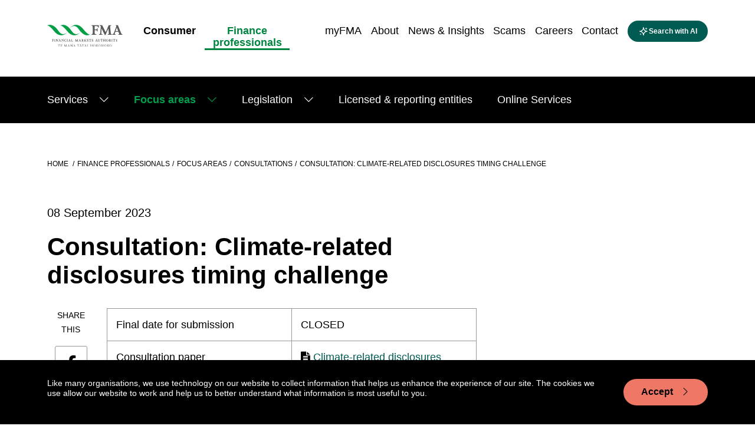

--- FILE ---
content_type: text/html; charset=utf-8
request_url: https://www.fma.govt.nz/business/focus-areas/consultation/climate-related-disclosures-timing-challenge/
body_size: 17491
content:
<!doctype html>
<html class="no-js" lang="en-NZ">
    <head>
        

        <base href="https://www.fma.govt.nz/"><!--[if lte IE 6]></base><![endif]-->
        <title>Consultation: Climate-related disclosures timing challenge | Financial Markets Authority</title>
        <meta name="generator" content="Silverstripe CMS 5.3">
<meta http-equiv="Content-Type" content="text/html; charset=utf-8">
<meta name="description" content="The FMA is consulting on a proposed exemption to exempt certain climate reporting entities from the requirement to include a link to their climate statements in their annual report for a 2-year period. Submissions close 7 August 2023. ">


    <meta property="og:site_name" content="Financial Markets Authority" />
    <meta property="og:locale" content="en_NZ" />

    <meta property="og:title" content="Consultation: Climate-related disclosures timing challenge" />
    <meta name="twitter:title" content="Consultation: Climate-related disclosures timing challenge" />

    
        <meta property="og:description" content="The FMA is consulting on a proposed exemption to exempt certain climate reporting entities from the requirement to include a link to their climate statements in their annual report for a 2-year period. Submissions close 7 August 2023. " />
        <meta name="twitter:description" content="The FMA is consulting on a proposed exemption to exempt certain climate reporting entities from the requirement to include a link to their climate statements in their annual report for a 2-year period. Submissions close 7 August 2023. " />
    

    <meta property="og:type" content="website" />
    <meta property="og:url" content="https://www.fma.govt.nz/business/focus-areas/consultation/climate-related-disclosures-timing-challenge/" />

    

        <meta name="viewport" id="viewport" content="width=device-width,minimum-scale=1.0,maximum-scale=10.0,initial-scale=1.0" />
        
        
        
        
    <link rel="shortcut icon" href="https://www.fma.govt.nz/assets/Uploads/favicon.ico" />







        <!-- Hotjar Tracking Code for https://www.fma.govt.nz/ -->
<script type="5697fafd3940c01098c70064-text/javascript">
    (function(h,o,t,j,a,r){
        h.hj=h.hj||function(){(h.hj.q=h.hj.q||[]).push(arguments)};
        h._hjSettings={hjid:1071215,hjsv:6};
        a=o.getElementsByTagName('head')[0];
        r=o.createElement('script');r.async=1;
        r.src=t+h._hjSettings.hjid+j+h._hjSettings.hjsv;
        a.appendChild(r);
    })(window,document,'https://static.hotjar.com/c/hotjar-','.js?sv=');
</script>
        <!-- Meta Pixel Code -->
<script type="5697fafd3940c01098c70064-text/javascript">
!function(f,b,e,v,n,t,s)
{if(f.fbq)return;n=f.fbq=function(){n.callMethod?
n.callMethod.apply(n,arguments):n.queue.push(arguments)};
if(!f._fbq)f._fbq=n;n.push=n;n.loaded=!0;n.version='2.0';
n.queue=[];t=b.createElement(e);t.async=!0;
t.src=v;s=b.getElementsByTagName(e)[0];
s.parentNode.insertBefore(t,s)}(window, document,'script',
'https://connect.facebook.net/en_US/fbevents.js');
fbq('init', '452280167847425');
fbq('track', 'PageView');
</script>
<noscript><img height="1" width="1" style="display:none"
src="https://www.facebook.com/tr?id=452280167847425&ev=PageView&noscript=1"
/></noscript>
<!-- End Meta Pixel Code -->

    <link rel="stylesheet" type="text/css" href="/_resources/themes/fma3/dist/css/main.css?m=1768976521">
<link rel="stylesheet" type="text/css" href="/_resources/themes/fma3/dist/css/jquery-ui.min.css?m=1768976521">
</head>
    <body class="Datacom\FmaSite\PageTypes\RegistryItem">
        

        
        <a name="page-top"></a>
        
        
        <header role="banner">
            
  <div class="main-navigation">
    <div class="container">
      <div class="row">
        <div class="col-xl-9">
          <div class="main-navigation__container">
            <a class="main-navigation__logo-link" href="/"><img class="main-navigation__logo" src="/_resources/themes/fma3/images/FMA_Horizontal_RGB_SVG.svg?m=1768976521" alt="Financial Markets Authority logo"/></a>
            <div class="main-navigation__menu-items">

              <ul class="main-navigation__menu-items-left" role="menu">
                
                  
                    
<li role="menuitem" class="main-navigation__menu-item main-navigation__menu-item--first main-navigation__menu-item--1">
  <a href="/consumer/"  class="main-navigation__menu-item-link main-navigation__menu-item-link--first ">
    <span class="main-navigation__menu-item-title ">Consumer</span>
    <span class="main-navigation__menu-item-title-tereo "></span>
  </a>
</li>


                  
                
                  
                    
<li role="menuitem" class="main-navigation__menu-item main-navigation__menu-item-- main-navigation__menu-item--2">
  <a href="/business/"  class="main-navigation__menu-item-link main-navigation__menu-item-link-- ">
    <span class="main-navigation__menu-item-title  main-navigation__menu-item-title--active">Finance professionals</span>
    <span class="main-navigation__menu-item-title-tereo "></span>
  </a>
</li>


                  
                
                  
                
                  
                
                  
                
                  
                
                  
                
                  
                
              </ul>

              <ul class="main-navigation__menu-items-right" role="menu">
                
                  
                
                  
                
                  
                    
<li role="menuitem" class="main-navigation__menu-item main-navigation__menu-item-- main-navigation__menu-item--3">
  <a href="https://services.fma.govt.nz"  class="main-navigation__menu-item-link main-navigation__menu-item-link-- " target="_blank">
    <span class="main-navigation__menu-item-title ">myFMA</span>
    <span class="main-navigation__menu-item-title-tereo "></span>
  </a>
</li>


                  
                
                  
                    
<li role="menuitem" class="main-navigation__menu-item main-navigation__menu-item-- main-navigation__menu-item--4">
  <a href="/about-us/"  class="main-navigation__menu-item-link main-navigation__menu-item-link-- ">
    <span class="main-navigation__menu-item-title ">About</span>
    <span class="main-navigation__menu-item-title-tereo "></span>
  </a>
</li>


                  
                
                  
                    
<li role="menuitem" class="main-navigation__menu-item main-navigation__menu-item-- main-navigation__menu-item--5">
  <a href="/news/"  class="main-navigation__menu-item-link main-navigation__menu-item-link-- ">
    <span class="main-navigation__menu-item-title ">News &amp; Insights</span>
    <span class="main-navigation__menu-item-title-tereo "></span>
  </a>
</li>


                  
                
                  
                    
<li role="menuitem" class="main-navigation__menu-item main-navigation__menu-item-- main-navigation__menu-item--6">
  <a href="/scams/"  class="main-navigation__menu-item-link main-navigation__menu-item-link-- ">
    <span class="main-navigation__menu-item-title ">Scams</span>
    <span class="main-navigation__menu-item-title-tereo "></span>
  </a>
</li>


                  
                
                  
                    
<li role="menuitem" class="main-navigation__menu-item main-navigation__menu-item-- main-navigation__menu-item--7">
  <a href="https://careers.fma.govt.nz/home"  class="main-navigation__menu-item-link main-navigation__menu-item-link-- " target="_blank">
    <span class="main-navigation__menu-item-title ">Careers</span>
    <span class="main-navigation__menu-item-title-tereo "></span>
  </a>
</li>


                  
                
                  
                    
<li role="menuitem" class="main-navigation__menu-item main-navigation__menu-item--last main-navigation__menu-item--8">
  <a href="/contact/"  class="main-navigation__menu-item-link main-navigation__menu-item-link--last " target="_blank">
    <span class="main-navigation__menu-item-title ">Contact</span>
    <span class="main-navigation__menu-item-title-tereo "></span>
  </a>
</li>


                  
                
                  <button class="main-navigation__search-button" aria-label="toggle search" type="button">
                      <img class="main-navigation__search-ai-icon"
                           src="/_resources/themes/fma3/images/ai.svg?m=1768976521"
                           alt="ai icon"
                      /><span class="main-navigation__search-button-text">Search with AI</span>
                  </button>
			      <a href="/business/focus-areas/consultation/climate-related-disclosures-timing-challenge/#" class="main-navigation__mobile-menu-trigger d-lg-none d-xl-none d-md-inline-block d-sm-inline-block" title="toggle search" aria-label="toggle search"><i class="bi bi-list"></i></a>
              </ul>
            </div>
          </div>
        </div>
      </div>
    </div>
    
    <ul class="menu mobile-menu d-lg-none d-xl-none">
        <li class="mobile-menu__inactive-top-area mobile-menu__inactive-top-area--has-children">
            <ul>
                
                    
                        <li class="mobile-menu__inactive-top-area-menu-item mobile-menu__inactive-top-area-menu-item--first">
                            <a class="mobile-menu__inactive-top-area-menu-item-link-wrap "
                               href="/consumer/">
                                <span
                                    class="mobile-menu__inactive-top-area-menu-item-menu-title">Consumer</span>
                                <span
                                    class="mobile-menu__inactive-top-area-menu-item-title-tereo "></span>
                            </a>
                        </li>
                    
                
                    
                        <li class="mobile-menu__inactive-top-area-menu-item">
                            <a class="mobile-menu__inactive-top-area-menu-item-link-wrap "
                               href="/business/">
                                <span
                                    class="mobile-menu__inactive-top-area-menu-item-menu-title">Finance professionals</span>
                                <span
                                    class="mobile-menu__inactive-top-area-menu-item-title-tereo "></span>
                            </a>
                        </li>
                    
                
                    
                
                    
                
                    
                
                    
                
                    
                
                    
                
            </ul>
            <button class="mobile-menu__inactive-top-area-close-btn" title="close mobile menu"
                    aria-label="close mobile menu"><i class="bi bi-x"></i></button>
        </li>
        
            <li class="mobile-menu__menu-item mobile-menu__menu-item--clickable-link mobile-menu__menu-item--level-1-link mobile-menu__menu-item--page-consumer">
    <button class="mobile-menu__menu-item-back-button"><i class="bi bi-chevron-left"></i> Back</button>

    <a class="mobile-menu__menu-item-link-wrap"
       href="/consumer/">
        <span class="mobile-menu__menu-item-link-wrap-title-text">Consumer</span>
        <span class="mobile-menu__menu-item-link-wrap-title-tereo"></span>
    </a>
    
        <button class="mobile-menu__menu-item-submenu-btn mobile-menu__menu-item-submenu-btn--level-1-btn"
                title="open submenu Consumer" aria-label="open submenu Consumer"><i
            class="bi bi-chevron-right"></i></button>
        <ul class="mobile-menu__menu-item-child-menu">
            
                <li class="mobile-menu__menu-item--clickable-link mobile-menu__menu-item--level-x-link has-children pl-4">
    <a class=""
       href="/consumer/investing/">Investing</a>
    
        <button class="mobile-menu__menu-item-submenu-btn" title="open submenu Investing"
                aria-label="open submenu Investing"><i class="bi bi-chevron-right"></i>
        </button>
        <ul class="mobile-menu__menu-item-child-menu">
            
                <li class="mobile-menu__menu-item--clickable-link mobile-menu__menu-item--level-x-link has-children pl-4">
    <a class=""
       href="/consumer/investing/investing-basics/">Investing basics</a>
    
        <button class="mobile-menu__menu-item-submenu-btn" title="open submenu Investing basics"
                aria-label="open submenu Investing basics"><i class="bi bi-chevron-right"></i>
        </button>
        <ul class="mobile-menu__menu-item-child-menu">
            
                <li class="mobile-menu__menu-item--clickable-link mobile-menu__menu-item--level-x-link pl-4">
    <a class=""
       href="/consumer/investing/investing-basics/misleading-advertising-of-investment-products/">Misleading advertising of investment products</a>
    
</li>

            
                <li class="mobile-menu__menu-item--clickable-link mobile-menu__menu-item--level-x-link pl-4">
    <a class=""
       href="/consumer/investing/investing-basics/mary-holm-introductory-guide-to-investing/">Mary Holm’s introductory guide to investing</a>
    
</li>

            
        </ul>
    
</li>

            
                <li class="mobile-menu__menu-item--clickable-link mobile-menu__menu-item--level-x-link pl-4">
    <a class=""
       href="/consumer/investing/deciding-how-to-invest/">Deciding how to invest</a>
    
</li>

            
                <li class="mobile-menu__menu-item--clickable-link mobile-menu__menu-item--level-x-link pl-4">
    <a class=""
       href="/consumer/investing/ethical-investing/">Ethical investing</a>
    
</li>

            
                <li class="mobile-menu__menu-item--clickable-link mobile-menu__menu-item--level-x-link pl-4">
    <a class=""
       href="/consumer/investing/managing-your-investment/">Managing your investment </a>
    
</li>

            
                <li class="mobile-menu__menu-item--clickable-link mobile-menu__menu-item--level-x-link has-children pl-4">
    <a class=""
       href="/consumer/investing/online-investing-platforms/">Online investing platforms</a>
    
        <button class="mobile-menu__menu-item-submenu-btn" title="open submenu Online investing platforms"
                aria-label="open submenu Online investing platforms"><i class="bi bi-chevron-right"></i>
        </button>
        <ul class="mobile-menu__menu-item-child-menu">
            
                <li class="mobile-menu__menu-item--clickable-link mobile-menu__menu-item--level-x-link pl-4">
    <a class=""
       href="/consumer/investing/online-investing-platforms/choosing-an-online-investing-platform/">Choosing an online investing platform</a>
    
</li>

            
                <li class="mobile-menu__menu-item--clickable-link mobile-menu__menu-item--level-x-link pl-4">
    <a class=""
       href="/consumer/investing/online-investing-platforms/using-an-investing-platform/">Using an investing platform</a>
    
</li>

            
                <li class="mobile-menu__menu-item--clickable-link mobile-menu__menu-item--level-x-link pl-4">
    <a class=""
       href="/consumer/investing/online-investing-platforms/understanding-the-risks/">Understanding the risks </a>
    
</li>

            
                <li class="mobile-menu__menu-item--clickable-link mobile-menu__menu-item--level-x-link pl-4">
    <a class=""
       href="/consumer/investing/online-investing-platforms/the-5-ds-of-diy-investing/">The 5 D’s of DIY investing</a>
    
</li>

            
        </ul>
    
</li>

            
                <li class="mobile-menu__menu-item--clickable-link mobile-menu__menu-item--level-x-link has-children pl-4">
    <a class=""
       href="/consumer/investing/types-of-investments/">Types of investments</a>
    
        <button class="mobile-menu__menu-item-submenu-btn" title="open submenu Types of investments"
                aria-label="open submenu Types of investments"><i class="bi bi-chevron-right"></i>
        </button>
        <ul class="mobile-menu__menu-item-child-menu">
            
                <li class="mobile-menu__menu-item--clickable-link mobile-menu__menu-item--level-x-link pl-4">
    <a class=""
       href="/consumer/investing/types-of-investments/bank-regulatory-capital/">Bank regulatory capital</a>
    
</li>

            
                <li class="mobile-menu__menu-item--clickable-link mobile-menu__menu-item--level-x-link pl-4">
    <a class=""
       href="/consumer/investing/types-of-investments/binary-options/">Binary options</a>
    
</li>

            
                <li class="mobile-menu__menu-item--clickable-link mobile-menu__menu-item--level-x-link pl-4">
    <a class=""
       href="/consumer/investing/types-of-investments/bonds/">Bonds</a>
    
</li>

            
                <li class="mobile-menu__menu-item--clickable-link mobile-menu__menu-item--level-x-link pl-4">
    <a class=""
       href="/consumer/investing/types-of-investments/cash-investments/">Cash investments</a>
    
</li>

            
                <li class="mobile-menu__menu-item--clickable-link mobile-menu__menu-item--level-x-link pl-4">
    <a class=""
       href="/consumer/investing/types-of-investments/crowdfunding/">Crowdfunding</a>
    
</li>

            
                <li class="mobile-menu__menu-item--clickable-link mobile-menu__menu-item--level-x-link pl-4">
    <a class=""
       href="/consumer/investing/types-of-investments/cryptocurrencies/">Cryptocurrencies</a>
    
</li>

            
                <li class="mobile-menu__menu-item--clickable-link mobile-menu__menu-item--level-x-link pl-4">
    <a class=""
       href="/consumer/investing/types-of-investments/derivatives/">Derivatives</a>
    
</li>

            
                <li class="mobile-menu__menu-item--clickable-link mobile-menu__menu-item--level-x-link pl-4">
    <a class=""
       href="/consumer/investing/types-of-investments/exchange-traded-funds/">Exchange-traded funds</a>
    
</li>

            
                <li class="mobile-menu__menu-item--clickable-link mobile-menu__menu-item--level-x-link pl-4">
    <a class=""
       href="/consumer/investing/types-of-investments/foreign-exchange-trading/">Foreign exchange trading</a>
    
</li>

            
                <li class="mobile-menu__menu-item--clickable-link mobile-menu__menu-item--level-x-link pl-4">
    <a class=""
       href="/consumer/investing/types-of-investments/commodities/">Gold and other commodities</a>
    
</li>

            
                <li class="mobile-menu__menu-item--clickable-link mobile-menu__menu-item--level-x-link pl-4">
    <a class=""
       href="/consumer/investing/types-of-investments/software-packages-and-seminars/">Investment software packages and seminars</a>
    
</li>

            
                <li class="mobile-menu__menu-item--clickable-link mobile-menu__menu-item--level-x-link pl-4">
    <a class=""
       href="/consumer/investing/types-of-investments/managed-funds/">Managed funds</a>
    
</li>

            
                <li class="mobile-menu__menu-item--clickable-link mobile-menu__menu-item--level-x-link pl-4">
    <a class=""
       href="/consumer/investing/types-of-investments/peer-to-peer/">Peer-to-peer lending</a>
    
</li>

            
                <li class="mobile-menu__menu-item--clickable-link mobile-menu__menu-item--level-x-link pl-4">
    <a class=""
       href="/consumer/investing/types-of-investments/property-investment/">Property investment</a>
    
</li>

            
                <li class="mobile-menu__menu-item--clickable-link mobile-menu__menu-item--level-x-link pl-4">
    <a class=""
       href="/consumer/investing/types-of-investments/property-syndicates/">Property syndicates</a>
    
</li>

            
                <li class="mobile-menu__menu-item--clickable-link mobile-menu__menu-item--level-x-link pl-4">
    <a class=""
       href="/consumer/investing/types-of-investments/shares/">Shares</a>
    
</li>

            
                <li class="mobile-menu__menu-item--clickable-link mobile-menu__menu-item--level-x-link pl-4">
    <a class=""
       href="/consumer/investing/types-of-investments/wholesale-investors/">Wholesale investments</a>
    
</li>

            
        </ul>
    
</li>

            
        </ul>
    
</li>

            
                <li class="mobile-menu__menu-item--clickable-link mobile-menu__menu-item--level-x-link has-children pl-4">
    <a class=""
       href="/consumer/getting-advice/">Getting advice</a>
    
        <button class="mobile-menu__menu-item-submenu-btn" title="open submenu Getting advice"
                aria-label="open submenu Getting advice"><i class="bi bi-chevron-right"></i>
        </button>
        <ul class="mobile-menu__menu-item-child-menu">
            
                <li class="mobile-menu__menu-item--clickable-link mobile-menu__menu-item--level-x-link pl-4">
    <a class=""
       href="/consumer/getting-advice/finding-an-adviser/">How do I find an adviser? </a>
    
</li>

            
                <li class="mobile-menu__menu-item--clickable-link mobile-menu__menu-item--level-x-link pl-4">
    <a class=""
       href="/consumer/getting-advice/working-with-a-financial-adviser/">Working with a financial adviser</a>
    
</li>

            
                <li class="mobile-menu__menu-item--clickable-link mobile-menu__menu-item--level-x-link pl-4">
    <a class=""
       href="/consumer/getting-advice/what-to-expect-from-your-financial-adviser/">What to expect from your financial adviser</a>
    
</li>

            
                <li class="mobile-menu__menu-item--clickable-link mobile-menu__menu-item--level-x-link pl-4">
    <a class=""
       href="/consumer/getting-advice/problems-with-your-adviser/">Problems with your financial adviser</a>
    
</li>

            
                <li class="mobile-menu__menu-item--clickable-link mobile-menu__menu-item--level-x-link pl-4">
    <a class=""
       href="/consumer/getting-advice/mortgage-advice/">Mortgage advice</a>
    
</li>

            
                <li class="mobile-menu__menu-item--clickable-link mobile-menu__menu-item--level-x-link pl-4">
    <a class=""
       href="/consumer/getting-advice/insurance-advice/">Insurance advice</a>
    
</li>

            
                <li class="mobile-menu__menu-item--clickable-link mobile-menu__menu-item--level-x-link pl-4">
    <a class=""
       href="/consumer/getting-advice/investment-advice/">Investment advice</a>
    
</li>

            
        </ul>
    
</li>

            
                <li class="mobile-menu__menu-item--clickable-link mobile-menu__menu-item--level-x-link has-children pl-4">
    <a class=""
       href="/consumer/everyday-finance/">Everyday finance</a>
    
        <button class="mobile-menu__menu-item-submenu-btn" title="open submenu Everyday finance"
                aria-label="open submenu Everyday finance"><i class="bi bi-chevron-right"></i>
        </button>
        <ul class="mobile-menu__menu-item-child-menu">
            
                <li class="mobile-menu__menu-item--clickable-link mobile-menu__menu-item--level-x-link pl-4">
    <a class=""
       href="/consumer/everyday-finance/banking/">Banking</a>
    
</li>

            
                <li class="mobile-menu__menu-item--clickable-link mobile-menu__menu-item--level-x-link pl-4">
    <a class=""
       href="/consumer/everyday-finance/insurance/">Insurance</a>
    
</li>

            
                <li class="mobile-menu__menu-item--clickable-link mobile-menu__menu-item--level-x-link pl-4">
    <a class=""
       href="/consumer/everyday-finance/disputes-and-consumer-protection/">Disputes and consumer protection</a>
    
</li>

            
                <li class="mobile-menu__menu-item--clickable-link mobile-menu__menu-item--level-x-link pl-4">
    <a class=""
       href="/consumer/everyday-finance/non-bank-deposit-takers/">Non-bank deposit takers</a>
    
</li>

            
        </ul>
    
</li>

            
                <li class="mobile-menu__menu-item--clickable-link mobile-menu__menu-item--level-x-link has-children pl-4">
    <a class=""
       href="/consumer/kiwisaver-and-superannuation/">KiwiSaver &amp; Superannuation</a>
    
        <button class="mobile-menu__menu-item-submenu-btn" title="open submenu KiwiSaver &amp; Superannuation"
                aria-label="open submenu KiwiSaver &amp; Superannuation"><i class="bi bi-chevron-right"></i>
        </button>
        <ul class="mobile-menu__menu-item-child-menu">
            
                <li class="mobile-menu__menu-item--clickable-link mobile-menu__menu-item--level-x-link has-children pl-4">
    <a class=""
       href="/consumer/kiwisaver-and-superannuation/about-kiwisaver/">KiwiSaver</a>
    
        <button class="mobile-menu__menu-item-submenu-btn" title="open submenu KiwiSaver"
                aria-label="open submenu KiwiSaver"><i class="bi bi-chevron-right"></i>
        </button>
        <ul class="mobile-menu__menu-item-child-menu">
            
                <li class="mobile-menu__menu-item--clickable-link mobile-menu__menu-item--level-x-link pl-4">
    <a class=""
       href="/consumer/kiwisaver-and-superannuation/about-kiwisaver/kiwisaver-default-funds/">KiwiSaver default funds</a>
    
</li>

            
                <li class="mobile-menu__menu-item--clickable-link mobile-menu__menu-item--level-x-link pl-4">
    <a class=""
       href="/consumer/kiwisaver-and-superannuation/about-kiwisaver/kiwisaver-projections/">KiwiSaver projections</a>
    
</li>

            
                <li class="mobile-menu__menu-item--clickable-link mobile-menu__menu-item--level-x-link pl-4">
    <a class=""
       href="/consumer/kiwisaver-and-superannuation/about-kiwisaver/case-studies-kiwisaver-retirement-projections/">KiwiSaver retirement projections: Case Studies</a>
    
</li>

            
        </ul>
    
</li>

            
                <li class="mobile-menu__menu-item--clickable-link mobile-menu__menu-item--level-x-link pl-4">
    <a class=""
       href="/consumer/kiwisaver-and-superannuation/superannuation-products/">Superannuation products</a>
    
</li>

            
        </ul>
    
</li>

            
                <li class="mobile-menu__menu-item--clickable-link mobile-menu__menu-item--level-x-link pl-4">
    <a class=""
       href="/consumer/unregistered-businesses/">Unregistered businesses</a>
    
</li>

            
        </ul>
    
    
        <a href="/document-library/" class="mobile-menu__document-library-link">Document
            library</a>
    
</li>

        
            <li class="mobile-menu__menu-item mobile-menu__menu-item--clickable-link mobile-menu__menu-item--level-1-link mobile-menu__menu-item--page-business mobile-menu__menu-item--hide1 mobile-menu__menu-item--primary-green">
    <button class="mobile-menu__menu-item-back-button"><i class="bi bi-chevron-left"></i> Back</button>

    <a class="mobile-menu__menu-item-link-wrap"
       href="/business/">
        <span class="mobile-menu__menu-item-link-wrap-title-text">Finance professionals</span>
        <span class="mobile-menu__menu-item-link-wrap-title-tereo"></span>
    </a>
    
        <button class="mobile-menu__menu-item-submenu-btn mobile-menu__menu-item-submenu-btn--level-1-btn"
                title="open submenu Finance professionals" aria-label="open submenu Finance professionals"><i
            class="bi bi-chevron-right"></i></button>
        <ul class="mobile-menu__menu-item-child-menu">
            
                <li class="mobile-menu__menu-item--clickable-link mobile-menu__menu-item--level-x-link has-children pl-4">
    <a class=""
       href="/business/services/">Services</a>
    
        <button class="mobile-menu__menu-item-submenu-btn" title="open submenu Services"
                aria-label="open submenu Services"><i class="bi bi-chevron-right"></i>
        </button>
        <ul class="mobile-menu__menu-item-child-menu">
            
                <li class="mobile-menu__menu-item--clickable-link mobile-menu__menu-item--level-x-link pl-4">
    <a class=""
       href="/business/services/accredited-bodies/">Accredited bodies</a>
    
</li>

            
                <li class="mobile-menu__menu-item--clickable-link mobile-menu__menu-item--level-x-link pl-4">
    <a class=""
       href="/business/services/administrators-of-financial-benchmarks/">Administrators of financial benchmarks</a>
    
</li>

            
                <li class="mobile-menu__menu-item--clickable-link mobile-menu__menu-item--level-x-link has-children pl-4">
    <a class=""
       href="/business/services/auditors/">Auditors</a>
    
        <button class="mobile-menu__menu-item-submenu-btn" title="open submenu Auditors"
                aria-label="open submenu Auditors"><i class="bi bi-chevron-right"></i>
        </button>
        <ul class="mobile-menu__menu-item-child-menu">
            
                <li class="mobile-menu__menu-item--clickable-link mobile-menu__menu-item--level-x-link pl-4">
    <a class=""
       href="/business/services/auditors/auditor-oversight-committee/">Auditor Oversight Committee (AOC)</a>
    
</li>

            
                <li class="mobile-menu__menu-item--clickable-link mobile-menu__menu-item--level-x-link pl-4">
    <a class=""
       href="/business/services/auditors/approved-professional-courses-in-auditing/">Approved professional courses in auditing</a>
    
</li>

            
                <li class="mobile-menu__menu-item--clickable-link mobile-menu__menu-item--level-x-link pl-4">
    <a class=""
       href="/business/services/auditors/approved-professional-courses-in-commercial-law-and-taxation/">Approved professional courses in commercial law and taxation</a>
    
</li>

            
        </ul>
    
</li>

            
                <li class="mobile-menu__menu-item--clickable-link mobile-menu__menu-item--level-x-link pl-4">
    <a class=""
       href="/business/services/authorised-body-under-a-financial-advice-provider-licence/">Authorised body under a financial advice provider licence</a>
    
</li>

            
                <li class="mobile-menu__menu-item--clickable-link mobile-menu__menu-item--level-x-link pl-4">
    <a class=""
       href="/business/services/client-money-or-property-services-provider/">Client money or property services provider </a>
    
</li>

            
                <li class="mobile-menu__menu-item--clickable-link mobile-menu__menu-item--level-x-link has-children pl-4">
    <a class=""
       href="/business/services/climate-reporting-entities/">Climate Reporting Entities (CREs)</a>
    
        <button class="mobile-menu__menu-item-submenu-btn" title="open submenu Climate Reporting Entities (CREs)"
                aria-label="open submenu Climate Reporting Entities (CREs)"><i class="bi bi-chevron-right"></i>
        </button>
        <ul class="mobile-menu__menu-item-child-menu">
            
                <li class="mobile-menu__menu-item--clickable-link mobile-menu__menu-item--level-x-link pl-4">
    <a class=""
       href="/business/services/climate-reporting-entities/no-action-relief-for-cre/">‘No action’ relief for climate reporting entities due to be relieved of mandatory reporting </a>
    
</li>

            
        </ul>
    
</li>

            
                <li class="mobile-menu__menu-item--clickable-link mobile-menu__menu-item--level-x-link pl-4">
    <a class=""
       href="/business/services/crowdfunding/">Crowdfunding service providers</a>
    
</li>

            
                <li class="mobile-menu__menu-item--clickable-link mobile-menu__menu-item--level-x-link pl-4">
    <a class=""
       href="/business/services/cryptocurrencies/">Crypto asset service providers</a>
    
</li>

            
                <li class="mobile-menu__menu-item--clickable-link mobile-menu__menu-item--level-x-link pl-4">
    <a class=""
       href="/business/services/directors/">Directors</a>
    
</li>

            
                <li class="mobile-menu__menu-item--clickable-link mobile-menu__menu-item--level-x-link pl-4">
    <a class=""
       href="/business/services/derivatives-issuers/">Derivatives issuers</a>
    
</li>

            
                <li class="mobile-menu__menu-item--clickable-link mobile-menu__menu-item--level-x-link pl-4">
    <a class=""
       href="/business/services/dims/">Discretionary Investment Management Service (DIMS)</a>
    
</li>

            
                <li class="mobile-menu__menu-item--clickable-link mobile-menu__menu-item--level-x-link pl-4">
    <a class=""
       href="/business/services/e-money/">e-money and payment service providers</a>
    
</li>

            
                <li class="mobile-menu__menu-item--clickable-link mobile-menu__menu-item--level-x-link has-children pl-4">
    <a class=""
       href="/business/services/financial-advice-provider/">Financial advice provider </a>
    
        <button class="mobile-menu__menu-item-submenu-btn" title="open submenu Financial Advice Provider (FAP)"
                aria-label="open submenu Financial Advice Provider (FAP)"><i class="bi bi-chevron-right"></i>
        </button>
        <ul class="mobile-menu__menu-item-child-menu">
            
                <li class="mobile-menu__menu-item--clickable-link mobile-menu__menu-item--level-x-link pl-4">
    <a class=""
       href="/business/services/financial-advice-provider/explore-your-options/">Explore your Financial Advice Provider (FAP) options</a>
    
</li>

            
                <li class="mobile-menu__menu-item--clickable-link mobile-menu__menu-item--level-x-link has-children pl-4">
    <a class=""
       href="/business/services/financial-advice-provider/getting-prepared/">How to operate</a>
    
        <button class="mobile-menu__menu-item-submenu-btn" title="open submenu How to operate"
                aria-label="open submenu How to operate"><i class="bi bi-chevron-right"></i>
        </button>
        <ul class="mobile-menu__menu-item-child-menu">
            
                <li class="mobile-menu__menu-item--clickable-link mobile-menu__menu-item--level-x-link pl-4">
    <a class=""
       href="/business/services/financial-advice-provider/getting-prepared/advice-on-behalf-of-someone/">Providing advice on behalf of someone else</a>
    
</li>

            
                <li class="mobile-menu__menu-item--clickable-link mobile-menu__menu-item--level-x-link pl-4">
    <a class=""
       href="/business/services/financial-advice-provider/getting-prepared/single-adviser/">Single adviser business</a>
    
</li>

            
                <li class="mobile-menu__menu-item--clickable-link mobile-menu__menu-item--level-x-link pl-4">
    <a class=""
       href="/business/services/financial-advice-provider/getting-prepared/with-financial-advisers/">Business or individual with financial advisers</a>
    
</li>

            
                <li class="mobile-menu__menu-item--clickable-link mobile-menu__menu-item--level-x-link pl-4">
    <a class=""
       href="/business/services/financial-advice-provider/getting-prepared/financial-advisers-n-nominated-rep/">Business with financial advisers and nominated representatives </a>
    
</li>

            
                <li class="mobile-menu__menu-item--clickable-link mobile-menu__menu-item--level-x-link pl-4">
    <a class=""
       href="/business/services/financial-advice-provider/getting-prepared/with-nominated-rep/">Business with nominated representatives </a>
    
</li>

            
        </ul>
    
</li>

            
                <li class="mobile-menu__menu-item--clickable-link mobile-menu__menu-item--level-x-link pl-4">
    <a class=""
       href="/business/services/financial-advice-provider/financial-advice-provider-licensing/">Financial Advice Provider licensing</a>
    
</li>

            
                <li class="mobile-menu__menu-item--clickable-link mobile-menu__menu-item--level-x-link pl-4">
    <a class=""
       href="/business/services/financial-advice-provider/fap-regulatory-returns/">Financial Advice Providers Regulatory Returns</a>
    
</li>

            
        </ul>
    
</li>

            
                <li class="mobile-menu__menu-item--clickable-link mobile-menu__menu-item--level-x-link has-children pl-4">
    <a class=""
       href="/business/services/financial-adviser/">Financial adviser</a>
    
        <button class="mobile-menu__menu-item-submenu-btn" title="open submenu Financial adviser"
                aria-label="open submenu Financial adviser"><i class="bi bi-chevron-right"></i>
        </button>
        <ul class="mobile-menu__menu-item-child-menu">
            
                <li class="mobile-menu__menu-item--clickable-link mobile-menu__menu-item--level-x-link pl-4">
    <a class=""
       href="/business/services/financial-adviser/investment-planning-and-financial-advice/">Investment planning and financial advice </a>
    
</li>

            
        </ul>
    
</li>

            
                <li class="mobile-menu__menu-item--clickable-link mobile-menu__menu-item--level-x-link has-children pl-4">
    <a class=""
       href="/business/services/financial-institutions/">Financial Institutions</a>
    
        <button class="mobile-menu__menu-item-submenu-btn" title="open submenu Financial Institutions"
                aria-label="open submenu Financial Institutions"><i class="bi bi-chevron-right"></i>
        </button>
        <ul class="mobile-menu__menu-item-child-menu">
            
                <li class="mobile-menu__menu-item--clickable-link mobile-menu__menu-item--level-x-link pl-4">
    <a class=""
       href="/business/services/financial-institutions/financial-institution-licensing/">Financial Institution licensing</a>
    
</li>

            
                <li class="mobile-menu__menu-item--clickable-link mobile-menu__menu-item--level-x-link pl-4">
    <a class=""
       href="/business/services/financial-institutions/fair-conduct-programme/">Fair Conduct Programme</a>
    
</li>

            
                <li class="mobile-menu__menu-item--clickable-link mobile-menu__menu-item--level-x-link pl-4">
    <a class=""
       href="/business/services/financial-institutions/financial-institution-licensing-faqs/">Financial institution licensing FAQs</a>
    
</li>

            
                <li class="mobile-menu__menu-item--clickable-link mobile-menu__menu-item--level-x-link pl-4">
    <a class=""
       href="/business/services/financial-institutions/sales-incentive-faqs/">Sales incentive FAQs</a>
    
</li>

            
                <li class="mobile-menu__menu-item--clickable-link mobile-menu__menu-item--level-x-link pl-4">
    <a class=""
       href="/business/services/financial-institutions/financial-institution-regulatory-returns/">Financial institution regulatory returns</a>
    
</li>

            
                <li class="mobile-menu__menu-item--clickable-link mobile-menu__menu-item--level-x-link pl-4">
    <a class=""
       href="/business/services/financial-institutions/fma-letter-sent-to-financial-institutions/">FMA letter sent to entities licensed under the Conduct of Financial Institutions regime (CoFI)</a>
    
</li>

            
                <li class="mobile-menu__menu-item--clickable-link mobile-menu__menu-item--level-x-link pl-4">
    <a class=""
       href="/business/services/financial-institutions/fma-letter-to-insurers/">FMA Letter to Insurers Regarding Incentive Structures and Fair Conduct Obligations</a>
    
</li>

            
                <li class="mobile-menu__menu-item--clickable-link mobile-menu__menu-item--level-x-link pl-4">
    <a class=""
       href="/business/services/financial-institutions/fma-letter-sent-to-banks-and-non-bank-deposit-takers/">FMA letter sent to banks and non-bank deposit takers regarding mortgage fraud</a>
    
</li>

            
        </ul>
    
</li>

            
                <li class="mobile-menu__menu-item--clickable-link mobile-menu__menu-item--level-x-link has-children pl-4">
    <a class=""
       href="/business/services/financial-market-infrastructures/">Financial market infrastructures</a>
    
        <button class="mobile-menu__menu-item-submenu-btn" title="open submenu Financial market infrastructures"
                aria-label="open submenu Financial market infrastructures"><i class="bi bi-chevron-right"></i>
        </button>
        <ul class="mobile-menu__menu-item-child-menu">
            
                <li class="mobile-menu__menu-item--clickable-link mobile-menu__menu-item--level-x-link pl-4">
    <a class=""
       href="/business/services/financial-market-infrastructures/standards-for-designated-fmis/">Standards for designated Financial Market Infrastructures</a>
    
</li>

            
        </ul>
    
</li>

            
                <li class="mobile-menu__menu-item--clickable-link mobile-menu__menu-item--level-x-link pl-4">
    <a class=""
       href="/business/services/independent-trustees/">Independent trustees</a>
    
</li>

            
                <li class="mobile-menu__menu-item--clickable-link mobile-menu__menu-item--level-x-link pl-4">
    <a class=""
       href="/business/services/interposed-persons/">Interposed persons under the financial advice regime</a>
    
</li>

            
                <li class="mobile-menu__menu-item--clickable-link mobile-menu__menu-item--level-x-link has-children pl-4">
    <a class=""
       href="/business/services/mis-manager/">Managed investment scheme manager</a>
    
        <button class="mobile-menu__menu-item-submenu-btn" title="open submenu Managed investment scheme manager"
                aria-label="open submenu Managed investment scheme manager"><i class="bi bi-chevron-right"></i>
        </button>
        <ul class="mobile-menu__menu-item-child-menu">
            
                <li class="mobile-menu__menu-item--clickable-link mobile-menu__menu-item--level-x-link pl-4">
    <a class=""
       href="/business/services/mis-manager/licensing-and-registration-guide-for-managed-investment-scheme-mis-managers/">Licensing and registration guide for Managed Investment Scheme (MIS) Managers</a>
    
</li>

            
                <li class="mobile-menu__menu-item--clickable-link mobile-menu__menu-item--level-x-link pl-4">
    <a class=""
       href="/business/services/mis-manager/kiwisaver-exempt-employers/">KiwiSaver exempt employers</a>
    
</li>

            
                <li class="mobile-menu__menu-item--clickable-link mobile-menu__menu-item--level-x-link pl-4">
    <a class=""
       href="/business/services/mis-manager/kiwisaver-annual-statistical-returns/">KiwiSaver annual statistical returns </a>
    
</li>

            
        </ul>
    
</li>

            
                <li class="mobile-menu__menu-item--clickable-link mobile-menu__menu-item--level-x-link has-children pl-4">
    <a class=""
       href="/business/services/market-operators/">Market operators</a>
    
        <button class="mobile-menu__menu-item-submenu-btn" title="open submenu Market operators"
                aria-label="open submenu Market operators"><i class="bi bi-chevron-right"></i>
        </button>
        <ul class="mobile-menu__menu-item-child-menu">
            
                <li class="mobile-menu__menu-item--clickable-link mobile-menu__menu-item--level-x-link pl-4">
    <a class=""
       href="/business/services/market-operators/notices-archive/">Notices archive</a>
    
</li>

            
        </ul>
    
</li>

            
                <li class="mobile-menu__menu-item--clickable-link mobile-menu__menu-item--level-x-link pl-4">
    <a class=""
       href="/business/services/equity-or-debt-issuers/">Offer disclosure for equity and debt offers</a>
    
</li>

            
                <li class="mobile-menu__menu-item--clickable-link mobile-menu__menu-item--level-x-link has-children pl-4">
    <a class=""
       href="/business/services/offer-information/">Offers of financial products</a>
    
        <button class="mobile-menu__menu-item-submenu-btn" title="open submenu Offers of financial products"
                aria-label="open submenu Offers of financial products"><i class="bi bi-chevron-right"></i>
        </button>
        <ul class="mobile-menu__menu-item-child-menu">
            
                <li class="mobile-menu__menu-item--clickable-link mobile-menu__menu-item--level-x-link has-children pl-4">
    <a class=""
       href="/business/services/offer-information/offers-under-the-fmc-act/">Offers under the FMC Act</a>
    
        <button class="mobile-menu__menu-item-submenu-btn" title="open submenu Offers under the FMC Act"
                aria-label="open submenu Offers under the FMC Act"><i class="bi bi-chevron-right"></i>
        </button>
        <ul class="mobile-menu__menu-item-child-menu">
            
                <li class="mobile-menu__menu-item--clickable-link mobile-menu__menu-item--level-x-link pl-4">
    <a class=""
       href="/business/services/offer-information/offers-under-the-fmc-act/waivers/">Waivers</a>
    
</li>

            
        </ul>
    
</li>

            
                <li class="mobile-menu__menu-item--clickable-link mobile-menu__menu-item--level-x-link pl-4">
    <a class=""
       href="/business/services/offer-information/asia-region-funds-passport/">Asia Region Funds Passport </a>
    
</li>

            
                <li class="mobile-menu__menu-item--clickable-link mobile-menu__menu-item--level-x-link pl-4">
    <a class=""
       href="/business/services/offer-information/crowdfunding-issuers/">Crowdfunding issuers</a>
    
</li>

            
                <li class="mobile-menu__menu-item--clickable-link mobile-menu__menu-item--level-x-link pl-4">
    <a class=""
       href="/business/services/offer-information/peer-to-peer-lending-borrowers/">Peer-to-peer lending borrowers</a>
    
</li>

            
                <li class="mobile-menu__menu-item--clickable-link mobile-menu__menu-item--level-x-link pl-4">
    <a class=""
       href="/business/services/offer-information/faqs/">FAQs</a>
    
</li>

            
        </ul>
    
</li>

            
                <li class="mobile-menu__menu-item--clickable-link mobile-menu__menu-item--level-x-link pl-4">
    <a class=""
       href="/business/services/peer-to-peer-lending-providers/">Peer-to-peer lending service providers</a>
    
</li>

            
                <li class="mobile-menu__menu-item--clickable-link mobile-menu__menu-item--level-x-link pl-4">
    <a class=""
       href="/business/services/supervisors/">Supervisors</a>
    
</li>

            
        </ul>
    
</li>

            
                <li class="mobile-menu__menu-item--clickable-link mobile-menu__menu-item--level-x-link has-children pl-4">
    <a class=""
       href="/business/focus-areas/">Focus areas</a>
    
        <button class="mobile-menu__menu-item-submenu-btn" title="open submenu Focus areas"
                aria-label="open submenu Focus areas"><i class="bi bi-chevron-right"></i>
        </button>
        <ul class="mobile-menu__menu-item-child-menu">
            
                <li class="mobile-menu__menu-item--clickable-link mobile-menu__menu-item--level-x-link has-children pl-4">
    <a class=""
       href="/business/focus-areas/amlcft/">AML/CFT </a>
    
        <button class="mobile-menu__menu-item-submenu-btn" title="open submenu AML/CFT "
                aria-label="open submenu AML/CFT "><i class="bi bi-chevron-right"></i>
        </button>
        <ul class="mobile-menu__menu-item-child-menu">
            
                <li class="mobile-menu__menu-item--clickable-link mobile-menu__menu-item--level-x-link pl-4">
    <a class=""
       href="/business/focus-areas/amlcft/reporting-entities/">AML/CFT Reporting Entities </a>
    
</li>

            
                <li class="mobile-menu__menu-item--clickable-link mobile-menu__menu-item--level-x-link pl-4">
    <a class=""
       href="/business/focus-areas/amlcft/amlcft-faqs/">AML/CFT FAQs</a>
    
</li>

            
        </ul>
    
</li>

            
                <li class="mobile-menu__menu-item--clickable-link mobile-menu__menu-item--level-x-link pl-4">
    <a class=""
       href="/business/focus-areas/consultation/">Consultations</a>
    
</li>

            
                <li class="mobile-menu__menu-item--clickable-link mobile-menu__menu-item--level-x-link pl-4">
    <a class=""
       href="/business/focus-areas/ethical-finance/">Ethical finance</a>
    
</li>

            
                <li class="mobile-menu__menu-item--clickable-link mobile-menu__menu-item--level-x-link has-children pl-4">
    <a class=""
       href="/business/focus-areas/innovation/">Innovation</a>
    
        <button class="mobile-menu__menu-item-submenu-btn" title="open submenu Innovation"
                aria-label="open submenu Innovation"><i class="bi bi-chevron-right"></i>
        </button>
        <ul class="mobile-menu__menu-item-child-menu">
            
                <li class="mobile-menu__menu-item--clickable-link mobile-menu__menu-item--level-x-link pl-4">
    <a class=""
       href="/business/focus-areas/innovation/regulatory-and-licensing-requirements/">Regulatory and Licensing Requirements for Fintech Services </a>
    
</li>

            
                <li class="mobile-menu__menu-item--clickable-link mobile-menu__menu-item--level-x-link pl-4">
    <a class=""
       href="/business/focus-areas/innovation/licensing/">Licensing for Fintech </a>
    
</li>

            
                <li class="mobile-menu__menu-item--clickable-link mobile-menu__menu-item--level-x-link pl-4">
    <a class=""
       href="/business/focus-areas/innovation/sandbox/">FMA’s Regulatory Sandbox Pilot </a>
    
</li>

            
        </ul>
    
</li>

            
                <li class="mobile-menu__menu-item--clickable-link mobile-menu__menu-item--level-x-link pl-4">
    <a class=""
       href="/business/focus-areas/operational-resilience/">Operational Resilience</a>
    
</li>

            
        </ul>
    
</li>

            
                <li class="mobile-menu__menu-item--clickable-link mobile-menu__menu-item--level-x-link has-children pl-4">
    <a class=""
       href="/business/legislation/">Legislation</a>
    
        <button class="mobile-menu__menu-item-submenu-btn" title="open submenu Legislation"
                aria-label="open submenu Legislation"><i class="bi bi-chevron-right"></i>
        </button>
        <ul class="mobile-menu__menu-item-child-menu">
            
                <li class="mobile-menu__menu-item--clickable-link mobile-menu__menu-item--level-x-link pl-4">
    <a class=""
       href="/business/legislation/fmc-act/">Financial Markets Conduct Act (FMC Act)</a>
    
</li>

            
                <li class="mobile-menu__menu-item--clickable-link mobile-menu__menu-item--level-x-link has-children pl-4">
    <a class=""
       href="/business/legislation/conduct-of-financial-institutions-cofi-legislation/">Conduct of Financial Institutions (CoFI) legislation</a>
    
        <button class="mobile-menu__menu-item-submenu-btn" title="open submenu Conduct of Financial Institutions (CoFI) legislation"
                aria-label="open submenu Conduct of Financial Institutions (CoFI) legislation"><i class="bi bi-chevron-right"></i>
        </button>
        <ul class="mobile-menu__menu-item-child-menu">
            
                <li class="mobile-menu__menu-item--clickable-link mobile-menu__menu-item--level-x-link pl-4">
    <a class=""
       href="/business/legislation/conduct-of-financial-institutions-cofi-legislation/key-terms-under-the-cofi-regime/">Key terms under the CoFI regime</a>
    
</li>

            
        </ul>
    
</li>

            
                <li class="mobile-menu__menu-item--clickable-link mobile-menu__menu-item--level-x-link pl-4">
    <a class=""
       href="/business/legislation/new-financial-advice-regime/">Financial Services Legislation Amendment Act 2019 (FSLAA)</a>
    
</li>

            
                <li class="mobile-menu__menu-item--clickable-link mobile-menu__menu-item--level-x-link has-children pl-4">
    <a class=""
       href="/business/legislation/cccfa/">Credit Contracts and Consumer Finance Act (CCCFA)</a>
    
        <button class="mobile-menu__menu-item-submenu-btn" title="open submenu Credit Contracts and Consumer Finance Act (CCCFA)"
                aria-label="open submenu Credit Contracts and Consumer Finance Act (CCCFA)"><i class="bi bi-chevron-right"></i>
        </button>
        <ul class="mobile-menu__menu-item-child-menu">
            
                <li class="mobile-menu__menu-item--clickable-link mobile-menu__menu-item--level-x-link pl-4">
    <a class=""
       href="/business/legislation/cccfa/cccfa-transfer-faq/">CCCFA transfer frequently asked questions</a>
    
</li>

            
        </ul>
    
</li>

            
                <li class="mobile-menu__menu-item--clickable-link mobile-menu__menu-item--level-x-link pl-4">
    <a class=""
       href="/business/legislation/all-legislation-overseen-by-the-fma/">All legislation overseen by the FMA</a>
    
</li>

            
                <li class="mobile-menu__menu-item--clickable-link mobile-menu__menu-item--level-x-link has-children pl-4">
    <a class=""
       href="/business/legislation/secondary-legislation/">Secondary Legislation</a>
    
        <button class="mobile-menu__menu-item-submenu-btn" title="open submenu Secondary Legislation"
                aria-label="open submenu Secondary Legislation"><i class="bi bi-chevron-right"></i>
        </button>
        <ul class="mobile-menu__menu-item-child-menu">
            
                <li class="mobile-menu__menu-item--clickable-link mobile-menu__menu-item--level-x-link pl-4">
    <a class=""
       href="/business/legislation/secondary-legislation/exemptions/">Exemptions</a>
    
</li>

            
                <li class="mobile-menu__menu-item--clickable-link mobile-menu__menu-item--level-x-link pl-4">
    <a class=""
       href="/business/legislation/secondary-legislation/designations/">Designations</a>
    
</li>

            
        </ul>
    
</li>

            
                <li class="mobile-menu__menu-item--clickable-link mobile-menu__menu-item--level-x-link pl-4">
    <a class=""
       href="/business/legislation/fair-dealing/">Fair dealing</a>
    
</li>

            
        </ul>
    
</li>

            
                <li class="mobile-menu__menu-item--clickable-link mobile-menu__menu-item--level-x-link pl-4">
    <a class=""
       href="/business/licensed-providers/">Licensed &amp; reporting entities</a>
    
</li>

            
                <li class="mobile-menu__menu-item--clickable-link mobile-menu__menu-item--level-x-link pl-4">
    <a class=""
       href="/business/online-services/">Online Services</a>
    
</li>

            
        </ul>
    
    
        <a href="/document-library/" class="mobile-menu__document-library-link">Document
            library</a>
    
</li>

        
            <li class="mobile-menu__menu-item mobile-menu__menu-item--clickable-link mobile-menu__menu-item--level-1-link mobile-menu__menu-item--page-myfma">
    <button class="mobile-menu__menu-item-back-button"><i class="bi bi-chevron-left"></i> Back</button>

    <a class="mobile-menu__menu-item-link-wrap"
       href="https://services.fma.govt.nz">
        <span class="mobile-menu__menu-item-link-wrap-title-text">myFMA</span>
        <span class="mobile-menu__menu-item-link-wrap-title-tereo"></span>
    </a>
    
    
        <a href="/document-library/" class="mobile-menu__document-library-link">Document
            library</a>
    
</li>

        
            <li class="mobile-menu__menu-item mobile-menu__menu-item--clickable-link mobile-menu__menu-item--level-1-link mobile-menu__menu-item--page-about-us">
    <button class="mobile-menu__menu-item-back-button"><i class="bi bi-chevron-left"></i> Back</button>

    <a class="mobile-menu__menu-item-link-wrap"
       href="/about-us/">
        <span class="mobile-menu__menu-item-link-wrap-title-text">About</span>
        <span class="mobile-menu__menu-item-link-wrap-title-tereo"></span>
    </a>
    
        <button class="mobile-menu__menu-item-submenu-btn mobile-menu__menu-item-submenu-btn--level-1-btn"
                title="open submenu About" aria-label="open submenu About"><i
            class="bi bi-chevron-right"></i></button>
        <ul class="mobile-menu__menu-item-child-menu">
            
                <li class="mobile-menu__menu-item--clickable-link mobile-menu__menu-item--level-x-link has-children pl-4">
    <a class=""
       href="/about-us/people-and-leadership/">People &amp; leadership</a>
    
        <button class="mobile-menu__menu-item-submenu-btn" title="open submenu People &amp; leadership"
                aria-label="open submenu People &amp; leadership"><i class="bi bi-chevron-right"></i>
        </button>
        <ul class="mobile-menu__menu-item-child-menu">
            
                <li class="mobile-menu__menu-item--clickable-link mobile-menu__menu-item--level-x-link pl-4">
    <a class=""
       href="/about-us/people-and-leadership/chief-executive-expense-disclosure/">Chief Executive expense disclosure</a>
    
</li>

            
                <li class="mobile-menu__menu-item--clickable-link mobile-menu__menu-item--level-x-link pl-4">
    <a class=""
       href="/about-us/people-and-leadership/gender-pay-gap/">Gender Pay Gap</a>
    
</li>

            
        </ul>
    
</li>

            
                <li class="mobile-menu__menu-item--clickable-link mobile-menu__menu-item--level-x-link has-children pl-4">
    <a class=""
       href="/about-us/governance-and-board/">Board</a>
    
        <button class="mobile-menu__menu-item-submenu-btn" title="open submenu Board and governance"
                aria-label="open submenu Board and governance"><i class="bi bi-chevron-right"></i>
        </button>
        <ul class="mobile-menu__menu-item-child-menu">
            
                <li class="mobile-menu__menu-item--clickable-link mobile-menu__menu-item--level-x-link pl-4">
    <a class=""
       href="/about-us/governance-and-board/board-expense-disclosure/">Board expense disclosure </a>
    
</li>

            
        </ul>
    
</li>

            
                <li class="mobile-menu__menu-item--clickable-link mobile-menu__menu-item--level-x-link has-children pl-4">
    <a class=""
       href="/about-us/regulatory-approach/">Regulatory approach</a>
    
        <button class="mobile-menu__menu-item-submenu-btn" title="open submenu Regulatory approach"
                aria-label="open submenu Regulatory approach"><i class="bi bi-chevron-right"></i>
        </button>
        <ul class="mobile-menu__menu-item-child-menu">
            
                <li class="mobile-menu__menu-item--clickable-link mobile-menu__menu-item--level-x-link pl-4">
    <a class=""
       href="/about-us/regulatory-approach/conduct/">Conduct</a>
    
</li>

            
                <li class="mobile-menu__menu-item--clickable-link mobile-menu__menu-item--level-x-link pl-4">
    <a class=""
       href="/about-us/regulatory-approach/compliance-approach/">Compliance approach</a>
    
</li>

            
                <li class="mobile-menu__menu-item--clickable-link mobile-menu__menu-item--level-x-link pl-4">
    <a class=""
       href="/about-us/regulatory-approach/regulatory-co-operation/">Regulatory co-operation</a>
    
</li>

            
        </ul>
    
</li>

            
                <li class="mobile-menu__menu-item--clickable-link mobile-menu__menu-item--level-x-link has-children pl-4">
    <a class=""
       href="/about-us/enforcement/">Enforcing the law</a>
    
        <button class="mobile-menu__menu-item-submenu-btn" title="open submenu Enforcing the law"
                aria-label="open submenu Enforcing the law"><i class="bi bi-chevron-right"></i>
        </button>
        <ul class="mobile-menu__menu-item-child-menu">
            
                <li class="mobile-menu__menu-item--clickable-link mobile-menu__menu-item--level-x-link pl-4">
    <a class=""
       href="/about-us/enforcement/enforcement-policy/">Policy</a>
    
</li>

            
                <li class="mobile-menu__menu-item--clickable-link mobile-menu__menu-item--level-x-link pl-4">
    <a class=""
       href="/about-us/enforcement/hearings/">Hearings</a>
    
</li>

            
                <li class="mobile-menu__menu-item--clickable-link mobile-menu__menu-item--level-x-link pl-4">
    <a class=""
       href="/about-us/enforcement/cases/">Enforcement Activity</a>
    
</li>

            
        </ul>
    
</li>

            
                <li class="mobile-menu__menu-item--clickable-link mobile-menu__menu-item--level-x-link pl-4">
    <a class=""
       href="/about-us/corporate-publications/">Corporate publications</a>
    
</li>

            
        </ul>
    
    
        <a href="/document-library/" class="mobile-menu__document-library-link">Document
            library</a>
    
</li>

        
            <li class="mobile-menu__menu-item mobile-menu__menu-item--clickable-link mobile-menu__menu-item--level-1-link mobile-menu__menu-item--page-news">
    <button class="mobile-menu__menu-item-back-button"><i class="bi bi-chevron-left"></i> Back</button>

    <a class="mobile-menu__menu-item-link-wrap"
       href="/news/">
        <span class="mobile-menu__menu-item-link-wrap-title-text">News &amp; Insights</span>
        <span class="mobile-menu__menu-item-link-wrap-title-tereo"></span>
    </a>
    
        <button class="mobile-menu__menu-item-submenu-btn mobile-menu__menu-item-submenu-btn--level-1-btn"
                title="open submenu News &amp; Insights" aria-label="open submenu News &amp; Insights"><i
            class="bi bi-chevron-right"></i></button>
        <ul class="mobile-menu__menu-item-child-menu">
            
                <li class="mobile-menu__menu-item--clickable-link mobile-menu__menu-item--level-x-link has-children pl-4">
    <a class=""
       href="/news/all-releases/media-releases/">All releases</a>
    
        <button class="mobile-menu__menu-item-submenu-btn" title="open submenu All releases"
                aria-label="open submenu All releases"><i class="bi bi-chevron-right"></i>
        </button>
        <ul class="mobile-menu__menu-item-child-menu">
            
                <li class="mobile-menu__menu-item--clickable-link mobile-menu__menu-item--level-x-link pl-4">
    <a class=""
       href="/news/all-releases/media-releases/">Media releases</a>
    
</li>

            
                <li class="mobile-menu__menu-item--clickable-link mobile-menu__menu-item--level-x-link pl-4">
    <a class=""
       href="/news/all-releases/regulation-updates/">Regulation updates</a>
    
</li>

            
        </ul>
    
</li>

            
                <li class="mobile-menu__menu-item--clickable-link mobile-menu__menu-item--level-x-link pl-4">
    <a class=""
       href="/news/articles/">Articles</a>
    
</li>

            
                <li class="mobile-menu__menu-item--clickable-link mobile-menu__menu-item--level-x-link pl-4">
    <a class=""
       href="/news/campaigns/">Campaigns</a>
    
</li>

            
                <li class="mobile-menu__menu-item--clickable-link mobile-menu__menu-item--level-x-link pl-4">
    <a class=""
       href="/news/fma-update/">FMA Update</a>
    
</li>

            
                <li class="mobile-menu__menu-item--clickable-link mobile-menu__menu-item--level-x-link pl-4">
    <a class=""
       href="/news/guidance/">Guidance</a>
    
</li>

            
                <li class="mobile-menu__menu-item--clickable-link mobile-menu__menu-item--level-x-link pl-4">
    <a class=""
       href="/news/reports/">Reports</a>
    
</li>

            
                <li class="mobile-menu__menu-item--clickable-link mobile-menu__menu-item--level-x-link pl-4">
    <a class=""
       href="/news/research/">Research</a>
    
</li>

            
                <li class="mobile-menu__menu-item--clickable-link mobile-menu__menu-item--level-x-link pl-4">
    <a class=""
       href="/news/speeches/">Speeches</a>
    
</li>

            
                <li class="mobile-menu__menu-item--clickable-link mobile-menu__menu-item--level-x-link pl-4">
    <a class=""
       href="/news/opinion/">Opinion</a>
    
</li>

            
        </ul>
    
    
        <a href="/document-library/" class="mobile-menu__document-library-link">Document
            library</a>
    
</li>

        
            <li class="mobile-menu__menu-item mobile-menu__menu-item--clickable-link mobile-menu__menu-item--level-1-link mobile-menu__menu-item--page-scams">
    <button class="mobile-menu__menu-item-back-button"><i class="bi bi-chevron-left"></i> Back</button>

    <a class="mobile-menu__menu-item-link-wrap"
       href="/scams/">
        <span class="mobile-menu__menu-item-link-wrap-title-text">Scams</span>
        <span class="mobile-menu__menu-item-link-wrap-title-tereo"></span>
    </a>
    
        <button class="mobile-menu__menu-item-submenu-btn mobile-menu__menu-item-submenu-btn--level-1-btn"
                title="open submenu Scams" aria-label="open submenu Scams"><i
            class="bi bi-chevron-right"></i></button>
        <ul class="mobile-menu__menu-item-child-menu">
            
                <li class="mobile-menu__menu-item--clickable-link mobile-menu__menu-item--level-x-link pl-4">
    <a class=""
       href="/scams/scam-basics/">Scam basics</a>
    
</li>

            
                <li class="mobile-menu__menu-item--clickable-link mobile-menu__menu-item--level-x-link pl-4">
    <a class=""
       href="/scams/real-life-scam-stories/">Real life scam stories</a>
    
</li>

            
                <li class="mobile-menu__menu-item--clickable-link mobile-menu__menu-item--level-x-link pl-4">
    <a class=""
       href="/library/warnings-and-alerts/">Warnings &amp; alerts</a>
    
</li>

            
                <li class="mobile-menu__menu-item--clickable-link mobile-menu__menu-item--level-x-link pl-4">
    <a class=""
       href="/scams/report-a-scam/">Report a scam</a>
    
</li>

            
        </ul>
    
    
        <a href="/document-library/" class="mobile-menu__document-library-link">Document
            library</a>
    
</li>

        
            <li class="mobile-menu__menu-item mobile-menu__menu-item--clickable-link mobile-menu__menu-item--level-1-link mobile-menu__menu-item--page-careers">
    <button class="mobile-menu__menu-item-back-button"><i class="bi bi-chevron-left"></i> Back</button>

    <a class="mobile-menu__menu-item-link-wrap"
       href="https://careers.fma.govt.nz/home">
        <span class="mobile-menu__menu-item-link-wrap-title-text">Careers</span>
        <span class="mobile-menu__menu-item-link-wrap-title-tereo"></span>
    </a>
    
    
        <a href="/document-library/" class="mobile-menu__document-library-link">Document
            library</a>
    
</li>

        
            <li class="mobile-menu__menu-item mobile-menu__menu-item--clickable-link mobile-menu__menu-item--level-1-link mobile-menu__menu-item--page-contact">
    <button class="mobile-menu__menu-item-back-button"><i class="bi bi-chevron-left"></i> Back</button>

    <a class="mobile-menu__menu-item-link-wrap"
       href="/contact/">
        <span class="mobile-menu__menu-item-link-wrap-title-text">Contact</span>
        <span class="mobile-menu__menu-item-link-wrap-title-tereo"></span>
    </a>
    
        <button class="mobile-menu__menu-item-submenu-btn mobile-menu__menu-item-submenu-btn--level-1-btn"
                title="open submenu Contact" aria-label="open submenu Contact"><i
            class="bi bi-chevron-right"></i></button>
        <ul class="mobile-menu__menu-item-child-menu">
            
                <li class="mobile-menu__menu-item--clickable-link mobile-menu__menu-item--level-x-link pl-4">
    <a class=""
       href="/contact/when-to-contact-us-and-who-else-may-be-able-to-help/">When to contact us</a>
    
</li>

            
                <li class="mobile-menu__menu-item--clickable-link mobile-menu__menu-item--level-x-link pl-4">
    <a class=""
       href="/contact/make-a-complaint/">Make a complaint</a>
    
</li>

            
                <li class="mobile-menu__menu-item--clickable-link mobile-menu__menu-item--level-x-link pl-4">
    <a class=""
       href="/contact/official-information-act-requests/">Official Information Act (OIA) requests</a>
    
</li>

            
                <li class="mobile-menu__menu-item--clickable-link mobile-menu__menu-item--level-x-link pl-4">
    <a class=""
       href="/contact/make-a-protected-disclosure-whistleblowing/">Make a protected disclosure (whistleblowing)</a>
    
</li>

            
                <li class="mobile-menu__menu-item--clickable-link mobile-menu__menu-item--level-x-link pl-4">
    <a class=""
       href="/contact/faqs/">Frequently asked questions </a>
    
</li>

            
        </ul>
    
    
        <a href="/document-library/" class="mobile-menu__document-library-link">Document
            library</a>
    
</li>

        
        <li class="mobile-menu__inactive-btm-area">
            <ul>
                
                    
                
                    
                
                    
                        <li class="mobile-menu__inactive-btm-area-menu-item">
                            <a class="mobile-menu__inactive-btm-area-menu-item-link" href="https://services.fma.govt.nz">
                                <span class="mobile-menu__inactive-btm-area-menu-item-link-menu-title">myFMA</span>
                                <span
                                    class="mobile-menu__inactive-btm-area-menu-item-link-title-tereo"></span></a>
                        </li>
                    
                
                    
                        <li class="mobile-menu__inactive-btm-area-menu-item">
                            <a class="mobile-menu__inactive-btm-area-menu-item-link" href="/about-us/">
                                <span class="mobile-menu__inactive-btm-area-menu-item-link-menu-title">About</span>
                                <span
                                    class="mobile-menu__inactive-btm-area-menu-item-link-title-tereo"></span></a>
                            <button class="mobile-menu__inactive-btm-area-menu-item-submenu-btn"
                                    title="open submenu About" aria-label="open submenu About"
                                    data-activate="page-about-us"><i class="bi bi-chevron-right"></i>
                            </button>
                        </li>
                    
                
                    
                        <li class="mobile-menu__inactive-btm-area-menu-item">
                            <a class="mobile-menu__inactive-btm-area-menu-item-link" href="/news/">
                                <span class="mobile-menu__inactive-btm-area-menu-item-link-menu-title">News &amp; Insights</span>
                                <span
                                    class="mobile-menu__inactive-btm-area-menu-item-link-title-tereo"></span></a>
                            <button class="mobile-menu__inactive-btm-area-menu-item-submenu-btn"
                                    title="open submenu News &amp; Insights" aria-label="open submenu News &amp; Insights"
                                    data-activate="page-news"><i class="bi bi-chevron-right"></i>
                            </button>
                        </li>
                    
                
                    
                        <li class="mobile-menu__inactive-btm-area-menu-item">
                            <a class="mobile-menu__inactive-btm-area-menu-item-link" href="/scams/">
                                <span class="mobile-menu__inactive-btm-area-menu-item-link-menu-title">Scams</span>
                                <span
                                    class="mobile-menu__inactive-btm-area-menu-item-link-title-tereo"></span></a>
                            <button class="mobile-menu__inactive-btm-area-menu-item-submenu-btn"
                                    title="open submenu Scams" aria-label="open submenu Scams"
                                    data-activate="page-scams"><i class="bi bi-chevron-right"></i>
                            </button>
                        </li>
                    
                
                    
                        <li class="mobile-menu__inactive-btm-area-menu-item">
                            <a class="mobile-menu__inactive-btm-area-menu-item-link" href="https://careers.fma.govt.nz/home">
                                <span class="mobile-menu__inactive-btm-area-menu-item-link-menu-title">Careers</span>
                                <span
                                    class="mobile-menu__inactive-btm-area-menu-item-link-title-tereo"></span></a>
                        </li>
                    
                
                    
                        <li class="mobile-menu__inactive-btm-area-menu-item">
                            <a class="mobile-menu__inactive-btm-area-menu-item-link" href="/contact/">
                                <span class="mobile-menu__inactive-btm-area-menu-item-link-menu-title">Contact</span>
                                <span
                                    class="mobile-menu__inactive-btm-area-menu-item-link-title-tereo"></span></a>
                            <button class="mobile-menu__inactive-btm-area-menu-item-submenu-btn"
                                    title="open submenu Contact" aria-label="open submenu Contact"
                                    data-activate="page-contact"><i class="bi bi-chevron-right"></i>
                            </button>
                        </li>
                    
                
            </ul>
        </li>
    </ul>


  </div>


            
  
  
  

  
  
      
      <div class="sticky-nav-spacer"></div>
        <div class="secondary-navigation d-none d-sm-none d-md-none d-lg-block d-xl-block">
          <div class="container">
            <div class="row">
              <div class="col-xl-9">
                <div class="secondary-navigation__contents">
                  <div class="secondary-navigation__links">

                    
                      <div class="secondary-navigation__link-item ">
                        <a href="/business/services/" class="secondary-navigation__link-item-link">Services</a>

                        
                          <button class="secondary-navigation__tertiary-menu-toggle" aria-label="Show submenu" aria-expanded="false"><i class="bi bi-chevron-down"></i></button>
                          <div class="tertiary-navigation">
    <div class="tertiary-navigation__container d-flex flex-sm-row">
        <div class="tertiary-navigation__section-title d-flex align-items-start">
            <a href="/business/services/" class="tertiary-navigation__section-title-link">Services</a>
        </div>
        
            
                <div class="tertiary-navigation__section-column d-flex flex-sm-column">
                    
                        
<li class="tertiary-navigation__link-item ">
    <a class="tertiary-navigation__link-item-link " href="/business/services/accredited-bodies/">Accredited bodies</a>
    
</li>


                    
                        
<li class="tertiary-navigation__link-item ">
    <a class="tertiary-navigation__link-item-link " href="/business/services/administrators-of-financial-benchmarks/">Administrators of financial benchmarks</a>
    
</li>


                    
                        
<li class="tertiary-navigation__link-item ">
    <a class="tertiary-navigation__link-item-link tertiary-navigation__link-item-link--has-children " href="/business/services/auditors/">Auditors</a>
    
        <button class="tertiary-navigation__child-menu-toggle " aria-label="Show submenu"  aria-expanded="false"><i class="bi bi-chevron-down"></i></button>
        <ul class="tertiary-navigation__child-menu-container ">
            
                
    <li class="tertiary-navigation__child-menu-item ">
        <a class="tertiary-navigation__child-menu-link" href="/business/services/auditors/auditor-oversight-committee/">Auditor Oversight Committee (AOC)</a>
    </li>


            
                
    <li class="tertiary-navigation__child-menu-item ">
        <a class="tertiary-navigation__child-menu-link" href="/business/services/auditors/approved-professional-courses-in-auditing/">Approved professional courses in auditing</a>
    </li>


            
                
    <li class="tertiary-navigation__child-menu-item ">
        <a class="tertiary-navigation__child-menu-link" href="/business/services/auditors/approved-professional-courses-in-commercial-law-and-taxation/">Approved professional courses in commercial law and taxation</a>
    </li>


            
        </ul>
    
</li>


                    
                        
<li class="tertiary-navigation__link-item ">
    <a class="tertiary-navigation__link-item-link " href="/business/services/authorised-body-under-a-financial-advice-provider-licence/">Authorised body under a financial advice provider licence</a>
    
</li>


                    
                        
<li class="tertiary-navigation__link-item ">
    <a class="tertiary-navigation__link-item-link " href="/business/services/client-money-or-property-services-provider/">Client money or property services provider </a>
    
</li>


                    
                        
<li class="tertiary-navigation__link-item ">
    <a class="tertiary-navigation__link-item-link tertiary-navigation__link-item-link--has-children " href="/business/services/climate-reporting-entities/">Climate Reporting Entities (CREs)</a>
    
        <button class="tertiary-navigation__child-menu-toggle " aria-label="Show submenu"  aria-expanded="false"><i class="bi bi-chevron-down"></i></button>
        <ul class="tertiary-navigation__child-menu-container ">
            
                
    <li class="tertiary-navigation__child-menu-item ">
        <a class="tertiary-navigation__child-menu-link" href="/business/services/climate-reporting-entities/no-action-relief-for-cre/">‘No action’ relief for climate reporting entities due to be relieved of mandatory reporting </a>
    </li>


            
        </ul>
    
</li>


                    
                </div>
            
                <div class="tertiary-navigation__section-column d-flex flex-sm-column">
                    
                        
<li class="tertiary-navigation__link-item ">
    <a class="tertiary-navigation__link-item-link " href="/business/services/crowdfunding/">Crowdfunding service providers</a>
    
</li>


                    
                        
<li class="tertiary-navigation__link-item ">
    <a class="tertiary-navigation__link-item-link " href="/business/services/cryptocurrencies/">Crypto asset service providers</a>
    
</li>


                    
                        
<li class="tertiary-navigation__link-item ">
    <a class="tertiary-navigation__link-item-link " href="/business/services/directors/">Directors</a>
    
</li>


                    
                        
<li class="tertiary-navigation__link-item ">
    <a class="tertiary-navigation__link-item-link " href="/business/services/derivatives-issuers/">Derivatives issuers</a>
    
</li>


                    
                        
<li class="tertiary-navigation__link-item ">
    <a class="tertiary-navigation__link-item-link " href="/business/services/dims/">Discretionary Investment Management Service (DIMS)</a>
    
</li>


                    
                        
<li class="tertiary-navigation__link-item ">
    <a class="tertiary-navigation__link-item-link " href="/business/services/e-money/">e-money and payment service providers</a>
    
</li>


                    
                </div>
            
                <div class="tertiary-navigation__section-column d-flex flex-sm-column">
                    
                        
<li class="tertiary-navigation__link-item ">
    <a class="tertiary-navigation__link-item-link tertiary-navigation__link-item-link--has-children " href="/business/services/financial-advice-provider/">Financial advice provider </a>
    
        <button class="tertiary-navigation__child-menu-toggle " aria-label="Show submenu"  aria-expanded="false"><i class="bi bi-chevron-down"></i></button>
        <ul class="tertiary-navigation__child-menu-container ">
            
                
    <li class="tertiary-navigation__child-menu-item ">
        <a class="tertiary-navigation__child-menu-link" href="/business/services/financial-advice-provider/explore-your-options/">Explore your Financial Advice Provider (FAP) options</a>
    </li>


            
                
    <li class="tertiary-navigation__child-menu-item ">
        <a class="tertiary-navigation__child-menu-link" href="/business/services/financial-advice-provider/getting-prepared/">How to operate</a>
    </li>


            
                
    <li class="tertiary-navigation__child-menu-item ">
        <a class="tertiary-navigation__child-menu-link" href="/business/services/financial-advice-provider/financial-advice-provider-licensing/">Financial Advice Provider licensing</a>
    </li>


            
                
    <li class="tertiary-navigation__child-menu-item ">
        <a class="tertiary-navigation__child-menu-link" href="/business/services/financial-advice-provider/fap-regulatory-returns/">Financial Advice Providers Regulatory Returns</a>
    </li>


            
        </ul>
    
</li>


                    
                        
<li class="tertiary-navigation__link-item ">
    <a class="tertiary-navigation__link-item-link tertiary-navigation__link-item-link--has-children " href="/business/services/financial-adviser/">Financial adviser</a>
    
        <button class="tertiary-navigation__child-menu-toggle " aria-label="Show submenu"  aria-expanded="false"><i class="bi bi-chevron-down"></i></button>
        <ul class="tertiary-navigation__child-menu-container ">
            
                
    <li class="tertiary-navigation__child-menu-item ">
        <a class="tertiary-navigation__child-menu-link" href="/business/services/financial-adviser/investment-planning-and-financial-advice/">Investment planning and financial advice </a>
    </li>


            
        </ul>
    
</li>


                    
                        
<li class="tertiary-navigation__link-item ">
    <a class="tertiary-navigation__link-item-link tertiary-navigation__link-item-link--has-children " href="/business/services/financial-institutions/">Financial Institutions</a>
    
        <button class="tertiary-navigation__child-menu-toggle " aria-label="Show submenu"  aria-expanded="false"><i class="bi bi-chevron-down"></i></button>
        <ul class="tertiary-navigation__child-menu-container ">
            
                
    <li class="tertiary-navigation__child-menu-item ">
        <a class="tertiary-navigation__child-menu-link" href="/business/services/financial-institutions/financial-institution-licensing/">Financial Institution licensing</a>
    </li>


            
                
    <li class="tertiary-navigation__child-menu-item ">
        <a class="tertiary-navigation__child-menu-link" href="/business/services/financial-institutions/fair-conduct-programme/">Fair Conduct Programme</a>
    </li>


            
                
    <li class="tertiary-navigation__child-menu-item ">
        <a class="tertiary-navigation__child-menu-link" href="/business/services/financial-institutions/financial-institution-licensing-faqs/">Financial institution licensing FAQs</a>
    </li>


            
                
    <li class="tertiary-navigation__child-menu-item ">
        <a class="tertiary-navigation__child-menu-link" href="/business/services/financial-institutions/sales-incentive-faqs/">Sales incentive FAQs</a>
    </li>


            
                
    <li class="tertiary-navigation__child-menu-item ">
        <a class="tertiary-navigation__child-menu-link" href="/business/services/financial-institutions/financial-institution-regulatory-returns/">Financial institution regulatory returns</a>
    </li>


            
                
    <li class="tertiary-navigation__child-menu-item ">
        <a class="tertiary-navigation__child-menu-link" href="/business/services/financial-institutions/fma-letter-sent-to-financial-institutions/">FMA letter sent to entities licensed under the Conduct of Financial Institutions regime (CoFI)</a>
    </li>


            
                
    <li class="tertiary-navigation__child-menu-item ">
        <a class="tertiary-navigation__child-menu-link" href="/business/services/financial-institutions/fma-letter-to-insurers/">FMA Letter to Insurers Regarding Incentive Structures and Fair Conduct Obligations</a>
    </li>


            
                
    <li class="tertiary-navigation__child-menu-item ">
        <a class="tertiary-navigation__child-menu-link" href="/business/services/financial-institutions/fma-letter-sent-to-banks-and-non-bank-deposit-takers/">FMA letter sent to banks and non-bank deposit takers regarding mortgage fraud</a>
    </li>


            
        </ul>
    
</li>


                    
                        
<li class="tertiary-navigation__link-item ">
    <a class="tertiary-navigation__link-item-link tertiary-navigation__link-item-link--has-children " href="/business/services/financial-market-infrastructures/">Financial market infrastructures</a>
    
        <button class="tertiary-navigation__child-menu-toggle " aria-label="Show submenu"  aria-expanded="false"><i class="bi bi-chevron-down"></i></button>
        <ul class="tertiary-navigation__child-menu-container ">
            
                
    <li class="tertiary-navigation__child-menu-item ">
        <a class="tertiary-navigation__child-menu-link" href="/business/services/financial-market-infrastructures/standards-for-designated-fmis/">Standards for designated Financial Market Infrastructures</a>
    </li>


            
        </ul>
    
</li>


                    
                        
<li class="tertiary-navigation__link-item ">
    <a class="tertiary-navigation__link-item-link " href="/business/services/independent-trustees/">Independent trustees</a>
    
</li>


                    
                        
<li class="tertiary-navigation__link-item ">
    <a class="tertiary-navigation__link-item-link " href="/business/services/interposed-persons/">Interposed persons under the financial advice regime</a>
    
</li>


                    
                </div>
            
                <div class="tertiary-navigation__section-column d-flex flex-sm-column">
                    
                        
<li class="tertiary-navigation__link-item ">
    <a class="tertiary-navigation__link-item-link tertiary-navigation__link-item-link--has-children " href="/business/services/mis-manager/">Managed investment scheme manager</a>
    
        <button class="tertiary-navigation__child-menu-toggle " aria-label="Show submenu"  aria-expanded="false"><i class="bi bi-chevron-down"></i></button>
        <ul class="tertiary-navigation__child-menu-container ">
            
                
    <li class="tertiary-navigation__child-menu-item ">
        <a class="tertiary-navigation__child-menu-link" href="/business/services/mis-manager/licensing-and-registration-guide-for-managed-investment-scheme-mis-managers/">Licensing and registration guide for Managed Investment Scheme (MIS) Managers</a>
    </li>


            
                
    <li class="tertiary-navigation__child-menu-item ">
        <a class="tertiary-navigation__child-menu-link" href="/business/services/mis-manager/kiwisaver-exempt-employers/">KiwiSaver exempt employers</a>
    </li>


            
                
    <li class="tertiary-navigation__child-menu-item ">
        <a class="tertiary-navigation__child-menu-link" href="/business/services/mis-manager/kiwisaver-annual-statistical-returns/">KiwiSaver annual statistical returns </a>
    </li>


            
        </ul>
    
</li>


                    
                        
<li class="tertiary-navigation__link-item ">
    <a class="tertiary-navigation__link-item-link tertiary-navigation__link-item-link--has-children " href="/business/services/market-operators/">Market operators</a>
    
        <button class="tertiary-navigation__child-menu-toggle " aria-label="Show submenu"  aria-expanded="false"><i class="bi bi-chevron-down"></i></button>
        <ul class="tertiary-navigation__child-menu-container ">
            
                
    <li class="tertiary-navigation__child-menu-item ">
        <a class="tertiary-navigation__child-menu-link" href="/business/services/market-operators/notices-archive/">Notices archive</a>
    </li>


            
        </ul>
    
</li>


                    
                        
<li class="tertiary-navigation__link-item ">
    <a class="tertiary-navigation__link-item-link " href="/business/services/equity-or-debt-issuers/">Offer disclosure for equity and debt offers</a>
    
</li>


                    
                        
<li class="tertiary-navigation__link-item ">
    <a class="tertiary-navigation__link-item-link tertiary-navigation__link-item-link--has-children " href="/business/services/offer-information/">Offers of financial products</a>
    
        <button class="tertiary-navigation__child-menu-toggle " aria-label="Show submenu"  aria-expanded="false"><i class="bi bi-chevron-down"></i></button>
        <ul class="tertiary-navigation__child-menu-container ">
            
                
    <li class="tertiary-navigation__child-menu-item ">
        <a class="tertiary-navigation__child-menu-link" href="/business/services/offer-information/offers-under-the-fmc-act/">Offers under the FMC Act</a>
    </li>


            
                
    <li class="tertiary-navigation__child-menu-item ">
        <a class="tertiary-navigation__child-menu-link" href="/business/services/offer-information/asia-region-funds-passport/">Asia Region Funds Passport </a>
    </li>


            
                
    <li class="tertiary-navigation__child-menu-item ">
        <a class="tertiary-navigation__child-menu-link" href="/business/services/offer-information/crowdfunding-issuers/">Crowdfunding issuers</a>
    </li>


            
                
    <li class="tertiary-navigation__child-menu-item ">
        <a class="tertiary-navigation__child-menu-link" href="/business/services/offer-information/peer-to-peer-lending-borrowers/">Peer-to-peer lending borrowers</a>
    </li>


            
                
    <li class="tertiary-navigation__child-menu-item ">
        <a class="tertiary-navigation__child-menu-link" href="/business/services/offer-information/faqs/">FAQs</a>
    </li>


            
        </ul>
    
</li>


                    
                        
<li class="tertiary-navigation__link-item ">
    <a class="tertiary-navigation__link-item-link " href="/business/services/peer-to-peer-lending-providers/">Peer-to-peer lending service providers</a>
    
</li>


                    
                        
<li class="tertiary-navigation__link-item ">
    <a class="tertiary-navigation__link-item-link " href="/business/services/supervisors/">Supervisors</a>
    
</li>


                    
                </div>
            
        
    </div>
</div>

                        

                      </div>
                    
                      <div class="secondary-navigation__link-item  secondary-navigation__link-item--active">
                        <a href="/business/focus-areas/" class="secondary-navigation__link-item-link">Focus areas</a>

                        
                          <button class="secondary-navigation__tertiary-menu-toggle" aria-label="Show submenu" aria-expanded="false"><i class="bi bi-chevron-down"></i></button>
                          <div class="tertiary-navigation">
    <div class="tertiary-navigation__container d-flex flex-sm-row">
        <div class="tertiary-navigation__section-title d-flex align-items-start">
            <a href="/business/focus-areas/" class="tertiary-navigation__section-title-link">Focus areas</a>
        </div>
        
            
                <div class="tertiary-navigation__section-column d-flex flex-sm-column">
                    
                        
<li class="tertiary-navigation__link-item ">
    <a class="tertiary-navigation__link-item-link tertiary-navigation__link-item-link--has-children " href="/business/focus-areas/amlcft/">AML/CFT </a>
    
        <button class="tertiary-navigation__child-menu-toggle " aria-label="Show submenu"  aria-expanded="false"><i class="bi bi-chevron-down"></i></button>
        <ul class="tertiary-navigation__child-menu-container ">
            
                
    <li class="tertiary-navigation__child-menu-item ">
        <a class="tertiary-navigation__child-menu-link" href="/business/focus-areas/amlcft/reporting-entities/">AML/CFT Reporting Entities </a>
    </li>


            
                
    <li class="tertiary-navigation__child-menu-item ">
        <a class="tertiary-navigation__child-menu-link" href="/business/focus-areas/amlcft/amlcft-faqs/">AML/CFT FAQs</a>
    </li>


            
        </ul>
    
</li>


                    
                        
<li class="tertiary-navigation__link-item  tertiary-navigation__link-item--active tertiary-navigation__link-item--toggled">
    <a class="tertiary-navigation__link-item-link " href="/business/focus-areas/consultation/">Consultations</a>
    
</li>


                    
                        
<li class="tertiary-navigation__link-item ">
    <a class="tertiary-navigation__link-item-link " href="/business/focus-areas/ethical-finance/">Ethical finance</a>
    
</li>


                    
                </div>
            
                <div class="tertiary-navigation__section-column d-flex flex-sm-column">
                    
                        
<li class="tertiary-navigation__link-item ">
    <a class="tertiary-navigation__link-item-link tertiary-navigation__link-item-link--has-children " href="/business/focus-areas/innovation/">Innovation</a>
    
        <button class="tertiary-navigation__child-menu-toggle " aria-label="Show submenu"  aria-expanded="false"><i class="bi bi-chevron-down"></i></button>
        <ul class="tertiary-navigation__child-menu-container ">
            
                
    <li class="tertiary-navigation__child-menu-item ">
        <a class="tertiary-navigation__child-menu-link" href="/business/focus-areas/innovation/regulatory-and-licensing-requirements/">Regulatory and Licensing Requirements for Fintech Services </a>
    </li>


            
                
    <li class="tertiary-navigation__child-menu-item ">
        <a class="tertiary-navigation__child-menu-link" href="/business/focus-areas/innovation/licensing/">Licensing for Fintech </a>
    </li>


            
                
    <li class="tertiary-navigation__child-menu-item ">
        <a class="tertiary-navigation__child-menu-link" href="/business/focus-areas/innovation/sandbox/">FMA’s Regulatory Sandbox Pilot </a>
    </li>


            
        </ul>
    
</li>


                    
                        
<li class="tertiary-navigation__link-item ">
    <a class="tertiary-navigation__link-item-link " href="/business/focus-areas/operational-resilience/">Operational Resilience</a>
    
</li>


                    
                </div>
            
        
    </div>
</div>

                        

                      </div>
                    
                      <div class="secondary-navigation__link-item ">
                        <a href="/business/legislation/" class="secondary-navigation__link-item-link">Legislation</a>

                        
                          <button class="secondary-navigation__tertiary-menu-toggle" aria-label="Show submenu" aria-expanded="false"><i class="bi bi-chevron-down"></i></button>
                          <div class="tertiary-navigation">
    <div class="tertiary-navigation__container d-flex flex-sm-row">
        <div class="tertiary-navigation__section-title d-flex align-items-start">
            <a href="/business/legislation/" class="tertiary-navigation__section-title-link">Legislation</a>
        </div>
        
            
                <div class="tertiary-navigation__section-column d-flex flex-sm-column">
                    
                        
<li class="tertiary-navigation__link-item ">
    <a class="tertiary-navigation__link-item-link " href="/business/legislation/fmc-act/">Financial Markets Conduct Act (FMC Act)</a>
    
</li>


                    
                        
<li class="tertiary-navigation__link-item ">
    <a class="tertiary-navigation__link-item-link tertiary-navigation__link-item-link--has-children " href="/business/legislation/conduct-of-financial-institutions-cofi-legislation/">Conduct of Financial Institutions (CoFI) legislation</a>
    
        <button class="tertiary-navigation__child-menu-toggle " aria-label="Show submenu"  aria-expanded="false"><i class="bi bi-chevron-down"></i></button>
        <ul class="tertiary-navigation__child-menu-container ">
            
                
    <li class="tertiary-navigation__child-menu-item ">
        <a class="tertiary-navigation__child-menu-link" href="/business/legislation/conduct-of-financial-institutions-cofi-legislation/key-terms-under-the-cofi-regime/">Key terms under the CoFI regime</a>
    </li>


            
        </ul>
    
</li>


                    
                        
<li class="tertiary-navigation__link-item ">
    <a class="tertiary-navigation__link-item-link " href="/business/legislation/new-financial-advice-regime/">Financial Services Legislation Amendment Act 2019 (FSLAA)</a>
    
</li>


                    
                        
<li class="tertiary-navigation__link-item ">
    <a class="tertiary-navigation__link-item-link tertiary-navigation__link-item-link--has-children " href="/business/legislation/cccfa/">Credit Contracts and Consumer Finance Act (CCCFA)</a>
    
        <button class="tertiary-navigation__child-menu-toggle " aria-label="Show submenu"  aria-expanded="false"><i class="bi bi-chevron-down"></i></button>
        <ul class="tertiary-navigation__child-menu-container ">
            
                
    <li class="tertiary-navigation__child-menu-item ">
        <a class="tertiary-navigation__child-menu-link" href="/business/legislation/cccfa/cccfa-transfer-faq/">CCCFA transfer frequently asked questions</a>
    </li>


            
        </ul>
    
</li>


                    
                </div>
            
                <div class="tertiary-navigation__section-column d-flex flex-sm-column">
                    
                        
<li class="tertiary-navigation__link-item ">
    <a class="tertiary-navigation__link-item-link " href="/business/legislation/all-legislation-overseen-by-the-fma/">All legislation overseen by the FMA</a>
    
</li>


                    
                        
<li class="tertiary-navigation__link-item ">
    <a class="tertiary-navigation__link-item-link tertiary-navigation__link-item-link--has-children " href="/business/legislation/secondary-legislation/">Secondary Legislation</a>
    
        <button class="tertiary-navigation__child-menu-toggle " aria-label="Show submenu"  aria-expanded="false"><i class="bi bi-chevron-down"></i></button>
        <ul class="tertiary-navigation__child-menu-container ">
            
                
    <li class="tertiary-navigation__child-menu-item ">
        <a class="tertiary-navigation__child-menu-link" href="/business/legislation/secondary-legislation/exemptions/">Exemptions</a>
    </li>


            
                
    <li class="tertiary-navigation__child-menu-item ">
        <a class="tertiary-navigation__child-menu-link" href="/business/legislation/secondary-legislation/designations/">Designations</a>
    </li>


            
        </ul>
    
</li>


                    
                        
<li class="tertiary-navigation__link-item ">
    <a class="tertiary-navigation__link-item-link " href="/business/legislation/fair-dealing/">Fair dealing</a>
    
</li>


                    
                </div>
            
        
    </div>
</div>

                        

                      </div>
                    
                      <div class="secondary-navigation__link-item ">
                        <a href="/business/licensed-providers/" class="secondary-navigation__link-item-link">Licensed &amp; reporting entities</a>

                        

                      </div>
                    
                      <div class="secondary-navigation__link-item ">
                        <a href="/business/online-services/" class="secondary-navigation__link-item-link">Online Services</a>

                        

                      </div>
                    
                  </div>





                </div>
              </div>
            </div>
          </div>
        </div>
      
  

  
  

  
  

  
  

  
  

  
  

  
  




        </header>
            
        
        
            <div class="search-hero__popup d-none"
     style="background: lightgray url(/assets/images/Landing-pages/FMA_BG_Final-3_Resampled__Resampled.webp) no-repeat left center;
     background-size: cover">
    <div class="container">
        <div class="row">
            <div class="col-sm-4">
                <div class="search-hero__popup-container">
                    <div class="search-hero__popup-close-wrapper">
                        <button type="button" class="search-hero__popup-close-button btn" aria-label="Close search popup">
                            <img class="search-hero__close-icon"
                                 src="/_resources/themes/fma3/images/close.svg?m=1768976521"
                                 alt="close search"
                            />
                        </button>
                    </div>

                    <div class="search-hero__popup-container-inner">
                        <div class="search-hero__block">
    <h2 class="search-hero__heading">Looking for information?</h2>
    <div class="search-hero__title">
        <img class="search-hero__ai-icon"
             src="/_resources/themes/fma3/images/ai.svg?m=1768976521"
             alt="ai icon"
        />
        <p>Use our <strong>AI search</strong> to ask us a question or use keywords to search for pages or documents.</p>
    </div>
    <form id="Form_AiSearchForm" action="search-results" method="GET" enctype="application/x-www-form-urlencoded" class="search-hero__form" class="search-hero__search-form">
        
            
                <div class="search-hero__search-input-wrapper">
                    <input type="text" name="BasicSearch" id="Form_AiSearchForm_BasicSearch" placeholder="Ask a question or enter keywords" class="text search-hero__input form-group--no-label form-control" 

 />
                    <button type="button" class="search-hero__clear-search" aria-label="Clear search">
                        <img class="search-hero__clear-icon"
                             src="/_resources/themes/fma3/images/clear.svg?m=1768976521"
                             alt="clear search"
                        />
                    </button>
                </div>
            
        
            
                <input type="hidden" name="SecurityID" value="25589a7d24323c56e3a1021cd53e26200cee201d" class="hidden" id="Form_AiSearchForm_SecurityID" />
            
        
        <button type="submit" class="search-hero__btn">
            <img class="search-hero__ai-icon search-hero__ai-icon--black"
                 src="/_resources/themes/fma3/images/ai-black.svg?m=1768976521"
                 alt="ai icon"
            /><span class="search-hero__button-text">Search with AI</span>
        </button>
    </form>
    <p class="search-hero__search-tips">
        <em>Example: &quot;How do I apply for a financial institution licence?&quot;, &quot;FMA Annual Report 2024&quot;</em>
    </p>
</div>

                    </div>
                </div>
            </div>
        </div>
    </div>
</div>

        
        <main id="main" class="main" role="main">
            <div class="accept-cookies" aria-hidden="true">
  <div class="container">
    <div class="row">
      <div class="col-auto d-flex flex-row">
        <div class="accept-cookies__text mr-5">
          <p style="line-height: 1.4rem;"><small>Like many organisations, we use technology on our website to collect information that helps us enhance the experience of our site. The cookies we use allow our website to work and help us to better understand what information is most useful to you.</small></p>
        </div>
        <button class="btn-fma-default accept-cookies__button" aria-label="Accept cookie usage">Accept<i class="btn-fma-default__i bi bi-chevron-right"></i></button> 
      </div>
    </div>
  </div>
</div>
            <div class="registry-item-page">
	<!--Breadcrumb Wrap Starts-->
	<div class="container">
		<div class="row ml-0 mr-0">
            <!--Breadcrumbs Starts-->
            <div class="col-md-6 col-lg-9 col-sm-4 pl-0 pr-0">
                
                <div class="breadcrumb-section">
    <div class="breadcrumb-section__desktop d-none d-md-block">
        <div class="col text-left pl-0 pr-0" id="Breadcrumbs">
            
    <nav role="navigation" aria-label="Breadcrumbs">
        <ol class="breadcrumb">
            <li class="breadcrumb-item">
                <a href="https://www.fma.govt.nz/">
                    Home
                </a>
            </li>
            
                
                    <li class="breadcrumb-item"><a href="/business/">Finance professionals</a></li>
                
            
                
                    <li class="breadcrumb-item"><a href="/business/focus-areas/">Focus areas</a></li>
                
            
                
                    <li class="breadcrumb-item"><a href="/business/focus-areas/consultation/">Consultations</a></li>
                
            
                
                    <li class="breadcrumb-item active">Consultation: Climate-related disclosures timing challenge</li>
                
            
        </ol>
    </nav>


        </div>
    </div>
    <div class="breadcrumb-section__mobile d-md-none">
        <a href="/business/focus-areas/consultation/" title="Consultations" class="breadcrumb-section__mobile-back"><i class="bi bi-chevron-left"></i>Back</a>
    </div>
</div>

                
            </div>
            <!--/Breadcrumbs Ends-->
		</div>
	</div>
	<!--Breadcrumb Wrap Ends-->

	<!--/Heading Content Wrap Starts-->
	<div class="container">
		<div class="row ml-0 mr-0 registry-item-page__heading-wrap">

			<!--Page Updates Date Starts-->
            <div class="col-sm-4 col-md-6 col-lg-6 text-left pl-0 pr-0 registry-item-page__heading-wrap--date-published">
                <div class="published">
	
		<span class="published__text">08 September 2023</span>
	
</div>

            </div>
            <!--/Page Updates Date Ends-->

			<!--Title Starts-->
			<div class="col-sm-4 col-md-6 col-lg-6 pl-0 pr-0 registry-item-page__heading-wrap--title">
				<h1 class="registry-item-page__heading-wrap--title-item">Consultation: Climate-related disclosures timing challenge</h1>
			</div>
			<!--Title Ends-->

			
				
			

		</div>
	</div>
	<!--/Heading Content Wrap Ends-->

	<!--Body Wrap Starts-->
		<div class="container registry-item-page__body-wrap">
			<div class="row ml-0 mr-0">

				<!--Main Body Starts-->
				<div class="col-sm-4 col-md-6 col-lg-6 pl-0 pr-md-0 pr-sm-0 pr-lg-4 pr-xl-4 registry-item-page__body-wrap-main">

					

					<!--Hero Image Starts-->
					
					<!--/Hero Image Ends-->

					<!--Elemental Area Main Starts-->
					<div class="row ml-0 mr-0 pl-0 pr-0">
                        <!-- Show SocialSharing only if it is an actual notice, rather than the 'Trustee and Nominee exemptions' or 'Financial reporting exemptions' page -->
                        
                            <div class="col-sm-4 col-md-6 col-lg-1 pl-0 pr-0 registry-item-page__body-wrap-main--social">
                                

<div class="col-sm-4 col-md-6 col-lg-1 social-share-block">
  <p class="social-share-block__title">SHARE THIS</p>
  <div class="social-share-block__icons-container">
    <div class="social-share-block__icons-share-container">
      <a href="http://www.facebook.com/sharer.php?s=100&amp;p[url]=https://www.fma.govt.nz/business/focus-areas/consultation/climate-related-disclosures-timing-challenge/&amp;p[title]=Consultation%3A+Climate-related+disclosures+timing+challenge&amp;p[summary]=[base64].+Submissions+close+7+August+2023.+" target="_blank" class="social-share-block__share-icon social-share-block__share-icon--fb"><svg xmlns="http://www.w3.org/2000/svg" viewBox="0 0 320 512"><!--! Font Awesome Pro 6.0.0 by @fontawesome - https://fontawesome.com License - https://fontawesome.com/license (Commercial License) Copyright 2022 Fonticons, Inc. --><path d="M279.14 288l14.22-92.66h-88.91v-60.13c0-25.35 12.42-50.06 52.24-50.06h40.42V6.26S260.43 0 225.36 0c-73.22 0-121.08 44.38-121.08 124.72v70.62H22.89V288h81.39v224h100.17V288z"/></svg><span class="d-none">Share to facebook</span></a>
      <a href="https://www.linkedin.com/sharing/share-offsite/?url=https://www.fma.govt.nz/business/focus-areas/consultation/climate-related-disclosures-timing-challenge/" target="_blank" class="social-share-block__share-icon social-share-block__share-icon--li"><svg xmlns="http://www.w3.org/2000/svg" viewBox="0 0 448 512"><!--! Font Awesome Pro 6.0.0 by @fontawesome - https://fontawesome.com License - https://fontawesome.com/license (Commercial License) Copyright 2022 Fonticons, Inc. --><path d="M100.28 448H7.4V148.9h92.88zM53.79 108.1C24.09 108.1 0 83.5 0 53.8a53.79 53.79 0 0 1 107.58 0c0 29.7-24.1 54.3-53.79 54.3zM447.9 448h-92.68V302.4c0-34.7-.7-79.2-48.29-79.2-48.29 0-55.69 37.7-55.69 76.7V448h-92.78V148.9h89.08v40.8h1.3c12.4-23.5 42.69-48.3 87.88-48.3 94 0 111.28 61.9 111.28 142.3V448z"/></svg><span class="d-none">Share to LinkedIn</span></a>
      <a href="https://twitter.com/intent/tweet?text=Consultation%3A+Climate-related+disclosures+timing+challenge%3A+https%3A%2F%2Fwww.fma.govt.nz%2Fbusiness%2Ffocus-areas%2Fconsultation%2Fclimate-related-disclosures-timing-challenge%2F" target="_blank" class="social-share-block__share-icon social-share-block__share-icon--tw"><svg xmlns="http://www.w3.org/2000/svg" viewBox="0 0 512 512"><!--!Font Awesome Free 6.5.1 by @fontawesome - https://fontawesome.com License - https://fontawesome.com/license/free Copyright 2024 Fonticons, Inc.--><path d="M389.2 48h70.6L305.6 224.2 487 464H345L233.7 318.6 106.5 464H35.8L200.7 275.5 26.8 48H172.4L272.9 180.9 389.2 48zM364.4 421.8h39.1L151.1 88h-42L364.4 421.8z"/></svg><span class="d-none">Share to X</span></a>
      <a href="/subscribe-to-fma-news-and-alerts" class="social-share-block__share-icon social-share-block__share-icon--em"><svg xmlns="http://www.w3.org/2000/svg" viewBox="0 0 512 512"><!--! Font Awesome Pro 6.0.0 by @fontawesome - https://fontawesome.com License - https://fontawesome.com/license (Commercial License) Copyright 2022 Fonticons, Inc. --><path d="M448 64H64C28.65 64 0 92.65 0 128v256c0 35.35 28.65 64 64 64h384c35.35 0 64-28.65 64-64V128C512 92.65 483.3 64 448 64zM64 112h384c8.822 0 16 7.178 16 16v22.16l-166.8 138.1c-23.19 19.28-59.34 19.27-82.47 .0156L48 150.2V128C48 119.2 55.18 112 64 112zM448 400H64c-8.822 0-16-7.178-16-16V212.7l136.1 113.4C204.3 342.8 229.8 352 256 352s51.75-9.188 71.97-25.98L464 212.7V384C464 392.8 456.8 400 448 400z"/></svg><span class="d-none">Share by Email</span></a>
     <!-- Print icon -->
      <a href="/business/focus-areas/consultation/climate-related-disclosures-timing-challenge/#"
         class="social-share-block__share-icon social-share-block__share-icon--print js-print-page"
         role="button"
         aria-label="Print this page">
        <svg xmlns="http://www.w3.org/2000/svg" viewBox="0 0 512 512" aria-hidden="true">
          <path d="M384 112V32H128v80H64c-35.3 0-64 28.7-64 64v144c0 26.5 21.5 48 48 48h48v80h256v-80h48c26.5 0 48-21.5 48-48V176c0-35.3-28.7-64-64-64h-64zm-208-48h160v48H176V64zm192 320H144v-96h224v96zm32-160a32 32 0 1 1 0-64 32 32 0 0 1 0 64z" />
        </svg>
        <span class="d-none">Print this page</span>
      </a></div>
    <a href="/business/focus-areas/consultation/climate-related-disclosures-timing-challenge/#page-top" class="social-share-block__back-to-top"><i class="bi bi-arrow-up"></i><span class="d-none">Back to top</span></a>
  </div>
</div>

                            </div>
                        

						<div class="col-sm-4 col-md-6 col-lg-8 pl-0 pr-0 registry-item-page__body-wrap-main--elemental">
							
    
	   <div class="element dnadesign__elemental__models__elementcontent" id="e8942">
	<div class="col-auto col-lg-6 content-element__content">
<table style="border-collapse: collapse; width: 100%; height: 68px;">
<tbody>
<tr style="height: 17px;">
<td style="width: 50%; height: 17px;"><span class="TextRun SCXW42196286 BCX8"><span class="NormalTextRun SCXW42196286 BCX8">Final date for submission</span></span><span class="EOP SCXW42196286 BCX8">&nbsp;</span></td>
<td style="width: 50%; height: 17px;">CLOSED</td>
</tr>
<tr style="height: 17px;">
<td style="width: 50%; height: 17px;"><span class="TextRun SCXW230903667 BCX8"><span class="NormalTextRun SCXW230903667 BCX8">Consultation paper</span></span><span class="EOP SCXW230903667 BCX8">&nbsp;</span></td>
<td style="width: 50%; height: 17px;"><a title="The FMA is consulting on a proposed exemption to exempt certain climate reporting entities from the requirement to include a link to their climate statements in their annual report for a 2-year period. Submissions close 7 August 2023. " href="/assets/Consultations/Consultation-paper-Climate-related-disclosures-timing-mismatch.pdf"><span class="TextRun SCXW48913197 BCX8"><span class="NormalTextRun CommentStart CommentHighlightPipeRest CommentHighlightRest SCXW48913197 BCX8">Climate-related disclosures timing challenge</span></span><span class="EOP CommentHighlightPipeRest SCXW48913197 BCX8">&nbsp;</span></a></td>
</tr>
<tr style="height: 17px;">
<td style="width: 50%; height: 17px;">Resulting document&nbsp;</td>
<td style="width: 50%; height: 17px;"><a title="Link to exemption notice page" href="/business/legislation/secondary-legislation/exemptions/financial-markets-conduct-requirement-to-include-climate-statements-in-annual-report-exemption-notice-2023/">Financial Markets Conduct (Requirement to Include Climate Statements in Annual Report) Exemption Notice 2023&nbsp;</a></td>
</tr>
</tbody>
</table>
<p>&nbsp;</p>
<h4><span>December 2023 &nbsp; </span></h4>
<p><span>The Financial Markets Conduct (Requirement to Include Climate Statements in Annual Report) Exemption Notice 2023 is now in force. &nbsp; &nbsp;The notice provides relief to listed issuers and registered banks who are Climate Related Entities (CREs) from the requirement to include in the annual report a copy of or link to the climate statement, subject to certain conditions. &nbsp; &nbsp;The exemption applies to all climate statements for accounting periods that end while the exemption is in force from 8 December 2023 to 7 December 2025. All exempted CREs will get two years (i.e. two reporting cycles) of relief under this exemption. &nbsp; Read the notice on <a title="Link to exemption notice page" href="/business/legislation/secondary-legislation/exemptions/financial-markets-conduct-requirement-to-include-climate-statements-in-annual-report-exemption-notice-2023/">the FMA website</a> or the <a title="Link to New Zealand legislation website" rel="noopener noreferrer" href="https://www.legislation.govt.nz/regulation/public/2023/0289/latest/LMS924377.html?search=ts_act%40bill%40regulation%40deemedreg_Financial+Markets+Conduct+(Requirement+to+Include+Climate+Statements+in+Annual+Report)+Exemption+Notice+2023_resel_25_a&amp;p=1" target="_blank">New Zealand legislation website</a>.&nbsp;</span></p>
<h4><span>September 2023</span><span>&nbsp;</span></h4>
<p><span>After carefully considering submissions, the FMA has agreed in principle to grant an exemption (with conditions) for climate reporting entities who are listed issuers or registered banks </span><span>from the requirement to include a copy of, or link to, their climate statements in their annual report for a period of two years. </span><span>&nbsp;</span></p>
<p><span>We may consult with interested stakeholders on the drafting of the exemption notice that will give effect to our decision. If you would like to be added to the list of stakeholders </span><a href="/cdn-cgi/l/email-protection#[base64]"><span>please email your request to us</span></a><span>. </span><span>&nbsp;</span></p>
<p><span>We aim to have a notice in place to give effect to this decision before the end of 2023.</span><span>&nbsp;</span></p>
<p>&nbsp;</p>
<h3><span>July 2023</span></h3>
<p><span>Under the </span><a class="ss-broken" href=""><span>Climate-related Disclosures</span></a><span> requirements of the FMC Act, climate reporting entities (CREs) must prepare and lodge climate statements within four months after their balance date. However, some CREs are facing a timing challenge because they are subject to other reporting obligations that mean climate statements will need to be prepared within three months.&nbsp;</span><span>&nbsp;</span></p>
<p><span>We are considering using our exemption power to exempt certain CREs from the requirement to include a link to their climate statements in their annual report, with conditions, for a period of two years.</span><span>&nbsp;</span></p>
<p><span>We invite your feedback on the exemption proposals discussed in the consultation paper. Please use the feedback form provided.</span><span>&nbsp;</span></p>
</div>

</div>

    


						</div>
					</div>
					<!--/Elemental Area Main Ends-->

				</div>
				<!--/Main Body Ends-->

				<!--Side Column Starts-->
				<div class="col-sm-4 col-md-6 col-lg-3 pl-0 pr-0 registry-item-page__body-wrap-side--elemental">
					

				</div>
				<!--/Side Column Ends-->

			</div>
		</div>
	<!--/Body Wrap Ends-->

	<!--Bottom Area Starts-->
	<div class="container registry-item-page__body-wrap-bottom">
		<div class="row registry-item-page__body-wrap-bottom--elemental">
			

		</div>
	</div>
	<!--/Bottom Area Ends-->
</div>

        </main>
        

        
        <footer class="footer" role="contentinfo">
            <div class="container footer--desktop d-lg-block d-xl-block d-none">
    <div class="row justify-content-between mb-5">
        <nav class="footer__footer-link-block col-auto">
            
                <ul class="footer__nav-links-container col-auto" aria-label="Footer Consumer Links">
  
      <li class="footer__nav-links-block-title">
          <a href="consumer" class="footer__nav-links-block-title-link">
              Consumer
          </a>
      </li>
  
  
      <li class="footer__nav-links-link-item">
          <a href="/consumer/investing/" class="footer__nav-links-link-url">
              Investing
          </a>
      </li>
  
      <li class="footer__nav-links-link-item">
          <a href="/consumer/getting-advice/" class="footer__nav-links-link-url">
              Getting advice
          </a>
      </li>
  
      <li class="footer__nav-links-link-item">
          <a href="/consumer/everyday-finance/" class="footer__nav-links-link-url">
              Everyday finance
          </a>
      </li>
  
      <li class="footer__nav-links-link-item">
          <a href="/consumer/kiwisaver-and-superannuation/" class="footer__nav-links-link-url">
              KiwiSaver &amp; Superannuation
          </a>
      </li>
  
      <li class="footer__nav-links-link-item">
          <a href="/consumer/unregistered-businesses/" class="footer__nav-links-link-url">
              Unregistered businesses
          </a>
      </li>
  
</ul>

            
        </nav>
        <nav class="footer__footer-link-block col-auto">
            
                <ul class="footer__nav-links-container col-auto" aria-label="Footer Finance professionals Links">
  
      <li class="footer__nav-links-block-title">
          <a href="business" class="footer__nav-links-block-title-link">
              Finance professionals
          </a>
      </li>
  
  
      <li class="footer__nav-links-link-item">
          <a href="/business/services/" class="footer__nav-links-link-url">
              Services
          </a>
      </li>
  
      <li class="footer__nav-links-link-item">
          <a href="/business/focus-areas/" class="footer__nav-links-link-url">
              Focus areas
          </a>
      </li>
  
      <li class="footer__nav-links-link-item">
          <a href="/business/legislation/" class="footer__nav-links-link-url">
              Legislation
          </a>
      </li>
  
      <li class="footer__nav-links-link-item">
          <a href="/business/licensed-providers/" class="footer__nav-links-link-url">
              Licensed &amp; reporting entities
          </a>
      </li>
  
      <li class="footer__nav-links-link-item">
          <a href="/business/online-services/" class="footer__nav-links-link-url">
              Online Services
          </a>
      </li>
  
</ul>

            
        </nav>
        <nav class="footer__footer-link-block col-auto">
            
                <ul class="footer__nav-links-container col-auto" aria-label="Footer Additional Links">
  
  
      <li class="footer__nav-links-link-item">
          <a href="https://services.fma.govt.nz" class="footer__nav-links-link-url">
              myFMA
          </a>
      </li>
  
      <li class="footer__nav-links-link-item">
          <a href="/about-us/" class="footer__nav-links-link-url">
              About
          </a>
      </li>
  
      <li class="footer__nav-links-link-item">
          <a href="/news/" class="footer__nav-links-link-url">
              News &amp; Insights
          </a>
      </li>
  
      <li class="footer__nav-links-link-item">
          <a href="/scams/" class="footer__nav-links-link-url">
              Scams
          </a>
      </li>
  
      <li class="footer__nav-links-link-item">
          <a href="https://careers.fma.govt.nz/home" class="footer__nav-links-link-url">
              Careers
          </a>
      </li>
  
      <li class="footer__nav-links-link-item">
          <a href="/contact/" class="footer__nav-links-link-url">
              Contact
          </a>
      </li>
  
</ul>

            
        </nav>
        <div class="footer__footer-link-block footer__footer-link-block--social col-auto">
            
    
        <div class="social-media-block">
            <header class="social-media-block__element-header">
                <span
                    class="social-media-block__element-title fg-green"
                    >
                    
                        Keep connected
                    
                </span>
            </header>

            
                
    <div class="social-media-block__links">
        <ul class="social-media-block__links-list">
            
                <li class="social-media-block__social-link-icon social-media-icon-linkedin">
    <a href="https://nz.linkedin.com/company/financial-markets-authority-new-zealand" class="social-media-block__social-link social-media-link-linkedin" target="_blank">
        <svg alt="Connect with us on LinkedIn" class="social-icon" version="1.1" xmlns="http://www.w3.org/2000/svg" xmlns:xlink="http://www.w3.org/1999/xlink" x="0px" y="0px" viewbox="0 0 100 100" xml:space="preserve">
<path class="fill" d="M90.6,59.5v30H73.2v-28c0-7-2.5-11.8-8.8-11.8c-4.8,0-7.7,3.2-8.9,6.4c-0.5,1.1-0.6,2.7-0.6,4.2v29.3H37.5c0,0,0.2-47.5,0-52.4h17.4v7.4c0,0.1-0.1,0.1-0.1,0.2h0.1v-0.2C57.2,41,61.3,36,70.6,36C82,36,90.6,43.4,90.6,59.5z M19.2,11.9c-6,0-9.9,3.9-9.9,9c0,5,3.8,9.1,9.6,9.1h0.1c6.1,0,9.9-4,9.9-9.1C28.9,15.8,25.2,11.9,19.2,11.9z M10.4,89.6h17.4V37.2H10.4V89.6z"/>
</svg>
    </a>
</li>

            
                <li class="social-media-block__social-link-icon social-media-icon-facebook">
    <a href="https://www.facebook.com/FinancialMarketsAuthority/" class="social-media-block__social-link social-media-link-facebook" target="_blank">
        <svg alt="Like us on Facebook" class="social-icon" version="1.1" xmlns="http://www.w3.org/2000/svg" xmlns:xlink="http://www.w3.org/1999/xlink" x="0px" y="0px" viewbox="0 0 100 100" xml:space="preserve">
<path class="fill" d="M38.4,24c0,2.2,0,12,0,12h-8.8v14.7h8.8v43.8h18.1V50.7h12.2c0,0,1.1-7.1,1.7-14.8c-1.6,0-13.8,0-13.8,0s0-8.6,0-10.1c0-1.5,2-3.5,3.9-3.5c2,0,6.1,0,9.9,0c0-2,0-8.9,0-15.3C65.3,7,59.5,7,57,7C38,7,38.4,21.8,38.4,24z"/>
</svg>
    </a>
</li>

            
                <li class="social-media-block__social-link-icon social-media-icon-instagram">
    <a href="https://www.instagram.com/fma_nz/" class="social-media-block__social-link social-media-link-instagram" target="_blank">
        <svg alt="Follow us on Instagram" class="social-icon" version="1.1" xmlns="http://www.w3.org/2000/svg" xmlns:xlink="http://www.w3.org/1999/xlink" x="0px" y="0px" viewbox="0 0 100 100" xml:space="preserve">
<path class="fill" fill-rule="evenodd" clip-rule="evenodd" d="M50,7C38.1,7,36.6,7.1,32,7.3c-4.7,0.2-7.8,1-10.6,2c-2.9,1.1-5.3,2.6-7.7,5c-2.4,2.4-3.9,4.9-5,7.7c-1.1,2.8-1.8,6-2,10.6c-0.2,4.7-0.3,6.2-0.3,18s0.1,13.4,0.3,18c0.2,4.7,1,7.8,2,10.6c1.1,2.9,2.6,5.3,5,7.7c2.4,2.4,4.9,3.9,7.7,5c2.8,1.1,6,1.8,10.6,2c4.7,0.2,6.2,0.3,18,0.3s13.4-0.1,18-0.3c4.7-0.2,7.8-1,10.6-2c2.9-1.1,5.3-2.6,7.7-5c2.4-2.4,3.9-4.9,5-7.7c1.1-2.8,1.8-6,2-10.6c0.2-4.7,0.3-6.2,0.3-18s-0.1-13.4-0.3-18c-0.2-4.7-1-7.8-2-10.6c-1.1-2.9-2.6-5.3-5-7.7c-2.4-2.4-4.9-3.9-7.7-5c-2.8-1.1-6-1.8-10.6-2C63.4,7,61.9,7,50,7z M50,14.9c11.7,0,13.1,0.1,17.7,0.3c4.3,0.2,6.6,0.9,8.1,1.5c2,0.8,3.5,1.7,5,3.3s2.5,3,3.3,5c0.6,1.5,1.3,3.9,1.5,8.1c0.2,4.6,0.3,6,0.3,17.7s-0.1,13.1-0.3,17.7c-0.2,4.3-0.9,6.6-1.5,8.1c-0.8,2-1.8,3.5-3.3,5c-1.5,1.5-3,2.5-5,3.3c-1.5,0.6-3.9,1.3-8.1,1.5c-4.6,0.2-6,0.3-17.7,0.3s-13.1-0.1-17.7-0.3c-4.3-0.2-6.6-0.9-8.1-1.5c-2.1-0.8-3.5-1.8-5-3.3c-1.5-1.5-2.5-3-3.3-5c-0.6-1.5-1.3-3.9-1.5-8.1c-0.2-4.6-0.2-6-0.2-17.7S14,37.6,14.2,33c0.2-4.3,0.9-6.6,1.5-8.1c0.8-2.1,1.8-3.5,3.3-5s3-2.5,5-3.3c1.5-0.6,3.8-1.3,8.1-1.5c4.6-0.2,6-0.2,17.7-0.2L50,14.9z M50,28.3c-12.4,0-22.5,10.1-22.5,22.5c0,12.4,10.1,22.5,22.5,22.5c12.4,0,22.5-10.1,22.5-22.5C72.5,38.3,62.4,28.3,50,28.3z M50,65.3c-8.1,0-14.6-6.5-14.6-14.6S41.9,36.2,50,36.2s14.6,6.5,14.6,14.6S58.1,65.3,50,65.3z M78.6,27.4c0,2.9-2.4,5.3-5.3,5.3c-2.9,0-5.3-2.4-5.3-5.3s2.4-5.3,5.3-5.3C76.2,22.1,78.6,24.5,78.6,27.4z"/>
</svg>
    </a>
</li>

            
                <li class="social-media-block__social-link-icon social-media-icon-youtube">
    <a href="https://www.youtube.com/user/NZFMA" class="social-media-block__social-link social-media-link-youtube" target="_blank">
        <svg alt="Check out our YouTube Channel" class="social-icon" version="1.1" xmlns="http://www.w3.org/2000/svg" xmlns:xlink="http://www.w3.org/1999/xlink" x="0px" y="0px" viewbox="0 0 100 100" xml:space="preserve">
<path class="fill" d="M75.2,71h-4.8v-2.8c0-1.3,1-2.2,2.2-2.2h0.3c1.3,0,2.2,1,2.2,2.2L75.2,71z M57.2,65c-1.3,0-2.2,0.8-2.2,1.8v13.6c0,1,1,1.8,2.2,1.8s2.2-0.8,2.2-1.8V66.9C59.4,65.8,58.5,65,57.2,65z M86.5,57.5v25.8c0,6.2-5.3,11.3-12,11.3h-49c-6.6,0-12-5.1-12-11.3V57.5c0-6.2,5.3-11.3,12-11.3h49.1C81.1,46.2,86.5,51.2,86.5,57.5z M28.7,86V58.8h6.1v-4H18.6v4h5.1V86H28.7zM47,62.9h-5.1v14.5c0,2.1,0.1,3.1,0,3.5c-0.4,1.2-2.2,2.3-3,0.1c-0.1-0.4,0-1.6,0-3.5V62.9h-5.1v14.4c0,2.2-0.1,3.9,0,4.6c0.1,1.4,0.1,2.8,1.3,3.7c2.2,1.7,6.6-0.3,7.8-2.6v3H47V62.9L47,62.9z M63.2,79.5V67.5c0-4.6-3.4-7.4-8.2-3.6v-8.9H50v31l4.2-0.1l0.4-1.9C59.8,88.8,63.2,85.4,63.2,79.5z M79.1,78h-3.8c0,0.2,0,0.3,0,0.5v2.1c0,1.2-1,2-2,2h-0.8c-1.2,0-2-1-2-2v-0.2V78v-2.9h8.7v-3.3c0-2.4-0.1-4.8-0.3-6.1c-0.6-4.4-6.7-5.1-9.8-2.8c-1,0.7-1.7,1.7-2.1,2.8c-0.4,1.3-0.7,2.9-0.7,5.2V78C66.2,89.9,80.8,88.3,79.1,78z M59.5,38.8c0.3,0.7,0.7,1.2,1.3,1.6c0.6,0.4,1.3,0.6,2,0.6c0.8,0,1.4-0.2,1.9-0.6c0.6-0.4,1.1-1,1.5-1.8l-0.1,1.9h5.6v-24h-4.5v18.8c0,1-0.9,1.8-1.8,1.8s-1.8-0.9-1.8-1.8V16.4h-4.7v16.2c0,2,0,3.4,0.1,4.2C59.1,37.5,59.3,38.2,59.5,38.8z M42.4,25.3c0-2.3,0.2-4.1,0.6-5.4c0.4-1.3,1.1-2.3,2-3.1c1-0.8,2.2-1.2,3.8-1.2c1.3,0,2.4,0.3,3.4,0.8c1,0.5,1.7,1.2,2.1,1.9c0.5,0.8,0.9,1.7,1.1,2.5c0.2,0.9,0.3,2.1,0.3,3.9v6.1c0,2.2-0.1,3.9-0.3,5c-0.2,1.1-0.6,2-1.1,2.9c-0.6,0.9-1.3,1.6-2.1,2c-0.9,0.4-1.9,0.7-3.1,0.7c-1.3,0-2.3-0.2-3.3-0.6c-0.9-0.4-1.6-1-2-1.7c-0.5-0.8-0.9-1.7-1.1-2.7c-0.2-1.1-0.3-2.6-0.3-4.8V25.3L42.4,25.3z M46.9,34.8c0,1.4,1,2.4,2.2,2.4c1.3,0,2.2-1.1,2.2-2.4V22c0-1.4-1-2.4-2.2-2.4c-1.3,0-2.2,1.1-2.2,2.4V34.8z M31.2,41.2h5.3V22.8L42.9,7h-5.8l-3.3,11.8L30.3,7h-5.7l6.7,15.8V41.2z"/>
</svg>
    </a>
</li>

            
                <li class="social-media-block__social-link-icon social-media-icon-email">
    <a href="https://www.fma.govt.nz/subscribe-to-fma-news-and-alerts/" class="social-media-block__social-link social-media-link-email" target="_blank">
        <svg alt="Contact us by Email" class="social-icon" version="1.1" xmlns="http://www.w3.org/2000/svg" xmlns:xlink="http://www.w3.org/1999/xlink" x="0px" y="0px" viewbox="0 0 100 100" xml:space="preserve">
<path class="fill" d="M88 29.6C88 25.64 84.4 22.4 80 22.4L16 22.4C11.6 22.4 8 25.64 8 29.6L8 72.8C8 76.76 11.6 80 16 80L80 80C84.4 80 88 76.76 88 72.8L88 29.6ZM80 29.6 48 47.6 16 29.6 80 29.6ZM80 72.8 16 72.8 16 36.8 48 54.8 80 36.8 80 72.8Z"/>
</svg>

    </a>
</li>

            
        </ul>
    </div><!-- /.social-media-links -->


            
        </div>
    

    


        </div>
    </div>
    <div class="row justify-content-between align-items-end">
        <div class="footer__logo-container col-auto">
            <a href="https://www.fma.govt.nz/" class="footer__logo-link mr-5">
                <img class="footer__logo-image footer__logo-image--fma"
                     src="/_resources/themes/fma3/images/fma_logo-footer.png?m=1768976521"
                     alt="Financial Markets Authority"
                />
            </a>
            <a href="https://www.govt.nz/" class="footer__logo-link" target="_blank">
                <span class="sr-only"><span lang="mi">Te Kāwanatanga o Aotearoa</span> / </span>
                <img class="footer__logo-image footer__logo-image--govt"
                     src="/_resources/themes/fma3/images/newzealand-government-footer-new.png?m=1768976521"
                     alt="New Zealand Government"
                />
            </a>
        </div>
        <div class="footer__site-name-container col-auto">
            <span>2026 &copy; Financial Markets Authority</span>
        </div>
    </div>
    <div class="row">
        <div class="col-lg-9">
            <hr class="footer__divider mb-4 mt-4">
            
                <nav class="footer-bottom-links__bottom-link-block" aria-label="Footer Bottom Links">
  <ul class="footer-bottom-links__bottom-nav-links">
      
          
              <li class="footer-bottom-links__bottom-nav-item  footer-bottom-links__bottom-nav-item--show-always">
    <a href="copyright" class="footer-bottom-links__bottom-nav-item-link">
        Copyright
    </a>
</li>

          
              <li class="footer-bottom-links__bottom-nav-item ">
    <a href="privacy" class="footer-bottom-links__bottom-nav-item-link">
        Privacy
    </a>
</li>

          
              <li class="footer-bottom-links__bottom-nav-item ">
    <a href="online-payment-service-terms-and-conditions" class="footer-bottom-links__bottom-nav-item-link">
        Online payment service
    </a>
</li>

          
              <li class="footer-bottom-links__bottom-nav-item ">
    <a href="social-media" class="footer-bottom-links__bottom-nav-item-link">
        Social media 
    </a>
</li>

          
              <li class="footer-bottom-links__bottom-nav-item ">
    <a href="subscribe-to-fma-news-and-alerts" class="footer-bottom-links__bottom-nav-item-link">
        Subscribe to FMA Update
    </a>
</li>

          
              <li class="footer-bottom-links__bottom-nav-item  footer-bottom-links__bottom-nav-item--show-always">
    <a href="ai-search-terms-of-use" class="footer-bottom-links__bottom-nav-item-link footer-bottom-links__bottom-nav-item-link--last">
        AI search - terms of use
    </a>
</li>

          
      
  </ul>
</nav>

            
        </div>
    </div>
</div>

            <div class="container footer--mobile d-lg-none">
    <div class="row justify-content-between align-items-end">
        <div class="footer__logo-container col-auto d-flex">
            <a href="https://www.fma.govt.nz/" class="footer__logo-link mr-5">
                <img class="footer__logo-image footer__logo-image--fma"
                     src="/_resources/themes/fma3/images/fma_logo-footer.png?m=1768976521"
                     alt="Financial Markets Authority"
                />
            </a>
            <a href="https://www.govt.nz/" class="footer__logo-link" target="_blank">
                <span class="sr-only"><span lang="mi">Te Kāwanatanga o Aotearoa</span> / </span>
                <img class="footer__logo-image footer__logo-image--govt"
                     src="/_resources/themes/fma3/images/newzealand-government-footer-new.png?m=1768976521"
                     alt="New Zealand Government"
                />
            </a>
        </div>
    </div>
    <div class="row">
        <div class="col-sm-4 pl-0 pr-0">
            <hr class="footer__divider mb-4 mt-4">
        </div>
    </div>
    <div class="row">
        <div class="col-sm-4">
            
                <nav class="footer-bottom-links__bottom-link-block" aria-label="Footer Bottom Links">
  <ul class="footer-bottom-links__bottom-nav-links">
      
          
              <li class="footer-bottom-links__bottom-nav-item  footer-bottom-links__bottom-nav-item--show-always">
    <a href="copyright" class="footer-bottom-links__bottom-nav-item-link">
        Copyright
    </a>
</li>

          
              <li class="footer-bottom-links__bottom-nav-item  footer-bottom-links__bottom-nav-item--show-always">
    <a href="ai-search-terms-of-use" class="footer-bottom-links__bottom-nav-item-link footer-bottom-links__bottom-nav-item-link--last">
        AI search - terms of use
    </a>
</li>

          
      
  </ul>
</nav>

            
        </div>
    </div>
    <div class="row">
        <div class="col-sm-4 pl-0 pr-0">
            <hr class="footer__divider mb-4 mt-4">
        </div>
    </div>
    <div class="row">
        <div class="footer__site-name-container col-auto">
            <span>2026 &copy; Financial Markets Authority</span>
        </div>
    </div>
</div>

        </footer>
        
        <div class="accessible-fonts-action">
  <button  class="accessible-fonts-action__toggle" aria-label="Toggle font size buttons">Aa</button>
  <div class="accessible-fonts-action__container accessible-fonts-action__container--hidden">
    <button aria-label="Decrease font size" class="accessible-fonts-action__button accessible-fonts-action__button--decrease">-</button>
    <button aria-label="Increase font size" class="accessible-fonts-action__button accessible-fonts-action__button--increase">+</button>
  </div>
</div>

        <a class="btn-fma-back-to-top" aria-hidden="true" aria-label="Go to top" href="/business/focus-areas/consultation/climate-related-disclosures-timing-challenge/#page-top"><i class="btn-fma-back-to-top__i bi bi-arrow-up-short"></i></a>
        
        
        
        <!-- LinkedIn Tracking Code -->
<script data-cfasync="false" src="/cdn-cgi/scripts/5c5dd728/cloudflare-static/email-decode.min.js"></script><script type="5697fafd3940c01098c70064-application/javascript" src="/_resources/themes/fma3/dist/js/jquery.min.js?m=1768976521"></script>
<script type="5697fafd3940c01098c70064-application/javascript" src="/_resources/themes/fma3/dist/js/jquery-ui.min.js?m=1768976521"></script>
<script type="5697fafd3940c01098c70064-application/javascript" src="/_resources/themes/fma3/dist/js/main.js?m=1768976521"></script>
<script type="5697fafd3940c01098c70064-text/javascript">
_linkedin_partner_id = "6599572";
window._linkedin_data_partner_ids = window._linkedin_data_partner_ids || [];
window._linkedin_data_partner_ids.push(_linkedin_partner_id);
</script><script type="5697fafd3940c01098c70064-text/javascript">
(function(l) {
if (!l){window.lintrk = function(a,b){window.lintrk.q.push([a,b])};
window.lintrk.q=[]}
var s = document.getElementsByTagName("script")[0];
var b = document.createElement("script");
b.type = "text/javascript";b.async = true;
b.src = "https://snap.licdn.com/li.lms-analytics/insight.min.js";
s.parentNode.insertBefore(b, s);})(window.lintrk);
</script>
<noscript>
<img height="1" width="1" style="display:none;" alt="" src="https://px.ads.linkedin.com/collect/?pid=6599572&fmt=gif" />
</noscript>

        
    <script async src="https://www.googletagmanager.com/gtag/js?id=G-ZM5QPBZEDT" type="5697fafd3940c01098c70064-text/javascript"></script>
    <script type="5697fafd3940c01098c70064-text/javascript">
    window.dataLayer = window.dataLayer || [];
    function gtag(){dataLayer.push(arguments);}
    gtag('js', new Date());
    gtag('config', 'G-ZM5QPBZEDT');
    </script>


    <script src="/cdn-cgi/scripts/7d0fa10a/cloudflare-static/rocket-loader.min.js" data-cf-settings="5697fafd3940c01098c70064-|49" defer></script></body>
</html>


--- FILE ---
content_type: image/svg+xml
request_url: https://www.fma.govt.nz/_resources/themes/fma3/images/ai.svg?m=1768976521
body_size: 321
content:
<svg width="32" height="32" viewBox="0 0 32 32" fill="none" xmlns="http://www.w3.org/2000/svg">
<path d="M15.8008 27.8C15.8008 24.7501 16.9597 21.825 19.0226 19.6683C21.0855 17.5117 23.8834 16.3 26.8008 16.3C23.8834 16.3 21.0855 15.0884 19.0226 12.9318C16.9597 10.7751 15.8008 7.85004 15.8008 4.80005C15.8008 7.85004 14.6419 10.7751 12.579 12.9318C10.5161 15.0884 7.71816 16.3 4.80078 16.3C7.71816 16.3 10.5161 17.5117 12.579 19.6683C14.6419 21.825 15.8008 24.7501 15.8008 27.8Z" stroke="white" stroke-width="2.3" stroke-linecap="round" stroke-linejoin="round"/>
<path d="M24.0008 11.2C24.0008 10.3514 24.3379 9.53742 24.938 8.93731C25.5382 8.33719 26.3521 8.00005 27.2008 8.00005C26.3521 8.00005 25.5382 7.66291 24.938 7.06279C24.3379 6.46267 24.0008 5.64874 24.0008 4.80005C24.0008 5.64874 23.6636 6.46267 23.0635 7.06279C22.4634 7.66291 21.6495 8.00005 20.8008 8.00005C21.6495 8.00005 22.4634 8.33719 23.0635 8.93731C23.6636 9.53742 24.0008 10.3514 24.0008 11.2Z" fill="white" stroke="white" stroke-width="0.5" stroke-linecap="round" stroke-linejoin="round"/>
<path d="M7.20078 27.1999C7.20078 26.5634 7.45364 25.9529 7.90373 25.5028C8.35381 25.0528 8.96426 24.7999 9.60078 24.7999C8.96426 24.7999 8.35381 24.547 7.90373 24.097C7.45364 23.6469 7.20078 23.0364 7.20078 22.3999C7.20078 23.0364 6.94793 23.6469 6.49784 24.097C6.04775 24.547 5.4373 24.7999 4.80078 24.7999C5.4373 24.7999 6.04775 25.0528 6.49784 25.5028C6.94793 25.9529 7.20078 26.5634 7.20078 27.1999Z" fill="white" stroke="white" stroke-width="0.3" stroke-linecap="round" stroke-linejoin="round"/>
</svg>


--- FILE ---
content_type: image/svg+xml
request_url: https://www.fma.govt.nz/_resources/themes/fma3/images/FMA_Horizontal_RGB_SVG.svg?m=1768976521
body_size: 7820
content:
<?xml version="1.0" encoding="utf-8"?>
<!-- Generator: Adobe Illustrator 26.0.1, SVG Export Plug-In . SVG Version: 6.00 Build 0)  -->
<svg version="1.1" id="Layer_1" xmlns="http://www.w3.org/2000/svg" xmlns:xlink="http://www.w3.org/1999/xlink" x="0px" y="0px"
	 viewBox="0 0 260.89 75.82" style="enable-background:new 0 0 260.89 75.82;" xml:space="preserve">
<style type="text/css">
	.st0{fill:#5B5A5B;}
	.st1{fill:#009E45;}
</style>
<path class="st0" d="M19.48,53.96c0.23,0,0.44,0,0.69,0c0.62,0,1.25,0,1.39,0.78c0.03,0.12,0.14,0.2,0.27,0.2
	c0.12,0.01,0.21-0.08,0.22-0.2c0-0.01,0-0.02,0-0.03c0-0.31-0.06-0.48-0.06-1s0.06-1,0.06-1.21c0.01-0.1-0.06-0.2-0.17-0.21
	c-0.01,0-0.02,0-0.03,0c-0.14-0.01-0.26,0.08-0.29,0.22c-0.1,0.84-0.78,0.84-1.42,0.84c-0.22,0-0.47,0-0.66,0V50.6
	c0.17-0.06,0.36-0.09,0.54-0.09h0.82c0.8-0.11,1.55,0.43,1.7,1.22c0.03,0.11,0.12,0.18,0.23,0.19c0.09,0,0.17-0.08,0.17-0.17v-1.67
	c0-0.18-0.14-0.23-0.34-0.23h-5.55c-0.1,0-0.14,0.09-0.14,0.18c-0.01,0.11,0.06,0.22,0.17,0.24c0.58,0.09,0.73,0.21,0.77,0.75
	c0,0.24,0,0.83,0,2.07v1.5c0,1.24,0,1.73,0,2c0,0.52-0.23,0.63-0.83,0.71c-0.1,0.02-0.18,0.11-0.17,0.22c0,0.11,0.06,0.21,0.16,0.21
	h3.81c0.11,0,0.16-0.1,0.16-0.21c0.01-0.1-0.06-0.2-0.16-0.22c-0.83-0.14-1.22-0.24-1.28-0.69c-0.06-0.66-0.08-1.33-0.06-2V53.96z
	 M27.12,53.03c0-1.18,0-1.78,0.05-2c0.08-0.51,0.24-0.66,0.72-0.75c0.1-0.02,0.17-0.11,0.16-0.21c0.01-0.09-0.06-0.18-0.15-0.19
	c0,0-0.01,0-0.01,0h-3.2c-0.1,0.01-0.17,0.09-0.16,0.19c-0.01,0.1,0.07,0.19,0.17,0.21c0.59,0.09,0.73,0.2,0.78,0.75
	c0,0.24,0.05,0.81,0.05,2v1.54c0,1.24,0,1.73-0.05,2c0,0.52-0.24,0.63-0.83,0.71c-0.1,0.02-0.18,0.11-0.17,0.22
	c0,0.11,0.05,0.21,0.16,0.21h3.38c0.11,0,0.16-0.1,0.16-0.21c0.01-0.1-0.06-0.2-0.16-0.22c-0.53-0.09-0.77-0.21-0.85-0.71
	c0-0.26-0.05-0.79-0.05-2V53.03z M36.79,57.76c0.08,0.11,0.2,0.19,0.34,0.2c0.12,0,0.2-0.08,0.2-0.3v-4.63
	c-0.04-0.73,0.01-1.46,0.15-2.17c0.08-0.33,0.18-0.49,0.68-0.57c0.1-0.04,0.17-0.13,0.16-0.24c0.01-0.1-0.06-0.19-0.16-0.2
	c0,0,0,0,0,0h-2.52c-0.1,0-0.15,0.1-0.15,0.2c-0.01,0.11,0.06,0.22,0.17,0.24c0.59,0.08,0.74,0.2,0.78,0.74
	c0.07,0.68,0.11,1.37,0.1,2.05v1.84l-4.36-5.07h-2c-0.16,0-0.23,0.07-0.23,0.17c0.01,0.09,0.05,0.18,0.12,0.25l0.66,0.76
	c0,0.24,0,0.78,0,2v1.54c0,1.24,0,1.7,0,2c0,0.52-0.13,0.66-0.73,0.74c-0.1,0.02-0.18,0.11-0.17,0.22c0,0.11,0,0.21,0.16,0.21h2.69
	c0.1,0,0.16-0.11,0.16-0.22c0.01-0.1-0.06-0.19-0.16-0.21c-0.7-0.06-1-0.3-1-0.79l-0.11-4.63L36.79,57.76z M44.05,49.85h-1.54
	c-0.09-0.01-0.17,0.05-0.18,0.14c0,0.01,0,0.01,0,0.02c-0.01,0.06-0.01,0.13,0,0.19l0.33,0.72l-1.89,5
	c-0.45,1.2-0.86,1.28-1.32,1.36c-0.1,0.02-0.17,0.1-0.16,0.2c-0.01,0.12,0.09,0.22,0.21,0.23c0.01,0,0.01,0,0.02,0h2.34
	c0.1,0.01,0.2-0.06,0.21-0.17c0-0.01,0-0.03,0-0.04c0-0.1-0.06-0.21-0.15-0.22c-0.43,0-0.64,0-0.64-0.25c-0.01-0.07-0.01-0.13,0-0.2
	l0.51-1.48h2.62l0.35,0.88c0.1,0.2,0.17,0.42,0.2,0.64c0,0.26-0.16,0.38-0.59,0.41c-0.1,0.02-0.17,0.12-0.16,0.22
	c0,0.11,0,0.21,0.14,0.21h3.25c0.11,0,0.16-0.1,0.16-0.21c0.01-0.11-0.07-0.2-0.17-0.22c-0.47-0.06-0.73-0.1-1.39-1.78L44.05,49.85z
	 M43.12,51.79l1.12,2.9h-2.13L43.12,51.79z M56.37,57.79c0.08,0.11,0.2,0.19,0.34,0.2c0.12,0,0.2-0.08,0.2-0.3v-4.66
	c-0.04-0.73,0.01-1.46,0.15-2.17c0.08-0.33,0.18-0.49,0.68-0.57c0.1-0.04,0.17-0.13,0.16-0.24c0.01-0.1-0.06-0.19-0.16-0.2
	c0,0,0,0,0,0h-2.51c-0.11,0-0.16,0.1-0.16,0.2c-0.01,0.11,0.06,0.22,0.17,0.24c0.59,0.08,0.74,0.2,0.78,0.74
	c0.07,0.68,0.11,1.37,0.1,2.05v1.84l-4.37-5.07h-2c-0.16,0-0.23,0.07-0.23,0.17c0.01,0.09,0.05,0.18,0.12,0.25l0.66,0.76
	c0,0.24,0,0.78,0,2v1.54c0,1.24,0,1.7,0,2c0,0.52-0.13,0.66-0.73,0.74c-0.1,0.02-0.18,0.11-0.17,0.22c0,0.11,0,0.21,0.16,0.21h2.72
	c0.1,0,0.16-0.11,0.16-0.22c0.01-0.1-0.06-0.19-0.16-0.21c-0.7-0.06-1-0.3-1-0.79l-0.1-4.66L56.37,57.79z M66.04,57.45
	c0.1,0,0.14-0.07,0.15-0.21l0.12-1.67c0.01-0.12-0.07-0.22-0.19-0.23c-0.01,0-0.01,0-0.02,0c-0.13,0-0.25,0.09-0.3,0.21
	c-0.26,0.9-1.07,1.52-2,1.56c-1.75,0-2.57-1.24-2.57-3.38c0-2.54,1.31-3.31,2.42-3.31s1.48,0.74,1.89,1.72
	c0.05,0.11,0.16,0.19,0.28,0.19c0.09,0.01,0.18-0.06,0.19-0.15c0-0.01,0-0.01,0-0.02v-2c0-0.14-0.06-0.19-0.15-0.21
	c-0.66-0.15-1.33-0.23-2-0.23c-2.83,0-4.54,1.68-4.54,4.07s1.39,4,4.09,4c0.89,0.01,1.79-0.13,2.64-0.39 M70.56,53.01
	c0-1.18,0-1.78,0.06-2c0.07-0.51,0.23-0.66,0.72-0.75c0.1-0.02,0.16-0.11,0.16-0.21c0.01-0.1-0.06-0.18-0.16-0.19h-3.16
	c-0.09,0-0.17,0.08-0.16,0.18c0,0,0,0.01,0,0.01c0.01,0.08,0.08,0.15,0.16,0.16c0.58,0.09,0.73,0.2,0.77,0.75c0,0.24,0,0.81,0,2
	v1.54c0,1.24,0,1.73,0,2c0,0.52-0.23,0.63-0.83,0.71c-0.1,0.02-0.17,0.12-0.16,0.22c0,0.11,0.05,0.21,0.15,0.21h3.39
	c0.1,0,0.15-0.1,0.15-0.21c0.01-0.1-0.06-0.19-0.15-0.22c-0.53-0.09-0.78-0.21-0.85-0.71c-0.05-0.67-0.07-1.33-0.06-2L70.56,53.01z
	 M77.9,49.83h-1.55c-0.09-0.01-0.17,0.05-0.18,0.14c0,0.01,0,0.01,0,0.02c-0.01,0.06-0.01,0.13,0,0.19l0.33,0.72l-1.89,5
	c-0.45,1.2-0.85,1.28-1.32,1.36c-0.1,0.02-0.17,0.1-0.16,0.2c0,0.13,0.1,0.23,0.23,0.23h0h2.35c0.1,0.01,0.2-0.06,0.21-0.17
	c0-0.01,0-0.03,0-0.04c0.01-0.1-0.06-0.2-0.16-0.22c-0.42,0-0.64,0-0.64-0.25c-0.02-0.07-0.02-0.13,0-0.2l0.5-1.48h2.62l0.35,0.88
	c0.1,0.2,0.17,0.42,0.2,0.64c0,0.26-0.15,0.38-0.59,0.41c-0.1,0.02-0.17,0.12-0.16,0.22c0,0.11,0,0.21,0.14,0.21h3.25
	c0.11,0,0.16-0.1,0.16-0.21c0.01-0.11-0.07-0.2-0.17-0.22c-0.46-0.06-0.73-0.1-1.39-1.78L77.9,49.83z M76.97,51.77l1.12,2.9h-2.13
	L76.97,51.77z M89.05,57.69c0.15,0,0.3,0,0.32-0.23l0.27-2c0.03-0.1-0.03-0.2-0.12-0.22c-0.02-0.01-0.05-0.01-0.07-0.01
	c-0.11-0.01-0.21,0.05-0.24,0.15c-0.31,0.97-1.17,1.66-2.19,1.73c-0.64,0-1-0.07-1.07-0.55c0-0.26,0-0.81,0-2v-1.52
	c0-1.18,0-1.79,0-2c0.08-0.51,0.24-0.66,0.72-0.75c0.1-0.02,0.17-0.11,0.16-0.21c0.01-0.09-0.06-0.18-0.15-0.19c0,0-0.01,0-0.01,0
	h-3.2c-0.1,0.01-0.17,0.09-0.16,0.19c-0.01,0.1,0.07,0.19,0.17,0.21c0.59,0.09,0.74,0.2,0.78,0.75c0,0.24,0,0.82,0,2.06v1.53
	c0,1.24,0,1.73,0,2c0,0.52-0.24,0.63-0.83,0.71c-0.1,0.02-0.18,0.11-0.17,0.22c0,0.11,0,0.21,0.16,0.21L89.05,57.69z M104.29,52.51
	l0.31,3.73c0,0.25,0,0.32,0,0.39c0,0.44-0.17,0.55-0.71,0.63c-0.1,0.02-0.18,0.11-0.17,0.22c0,0.11,0,0.21,0.16,0.21h3.16
	c0.1,0,0.16-0.1,0.16-0.21c0-0.1-0.06-0.19-0.16-0.22c-0.54-0.09-0.71-0.24-0.78-0.88l-0.53-5c0-0.13,0-0.3,0-0.43
	c-0.01-0.34,0.26-0.63,0.6-0.64c0.02,0,0.04,0,0.06,0c0.12,0.01,0.23-0.08,0.24-0.2c0-0.01,0-0.03,0-0.04c0-0.1-0.07-0.21-0.17-0.21
	h-1.74c-0.12-0.01-0.23,0.05-0.28,0.16l-2.38,5.63L99.18,50c-0.03-0.1-0.13-0.16-0.23-0.15H97.2c-0.11,0-0.2,0.1-0.19,0.21
	c0,0.01,0,0.02,0,0.02c-0.01,0.12,0.09,0.22,0.21,0.23c0.01,0,0.01,0,0.02,0c0.36-0.02,0.68,0.25,0.7,0.62c0,0.03,0,0.07,0,0.1
	c0,0,0,0.06,0,0.19l-0.5,5.27c-0.05,0.53-0.24,0.71-0.83,0.79c-0.1,0.02-0.18,0.11-0.17,0.22c0,0.11,0.05,0.21,0.16,0.21h2.58
	c0.11,0,0.16-0.1,0.16-0.21s0-0.21-0.16-0.22c-0.66,0-0.88-0.19-0.88-0.55c0,0,0-0.2,0-0.24l0.25-4l2.63,5.22
	c0.07,0.15,0.21,0.25,0.38,0.26c0.14,0,0.28-0.08,0.39-0.32L104.29,52.51z M113.46,49.83h-1.54c-0.09-0.01-0.17,0.05-0.18,0.14
	c0,0.01,0,0.01,0,0.02c-0.01,0.06-0.01,0.13,0,0.19l0.33,0.72l-1.89,5c-0.46,1.2-0.86,1.28-1.32,1.36c-0.1,0.02-0.17,0.1-0.16,0.2
	c-0.01,0.12,0.09,0.22,0.21,0.23c0.01,0,0.01,0,0.02,0h2.34c0.1,0.01,0.2-0.06,0.21-0.17c0-0.01,0-0.03,0-0.04
	c0-0.1-0.06-0.21-0.15-0.22c-0.43,0-0.64,0-0.64-0.25c-0.01-0.07-0.01-0.13,0-0.2l0.51-1.48h2.62l0.35,0.88
	c0.1,0.2,0.16,0.42,0.2,0.64c0,0.26-0.16,0.38-0.59,0.41c-0.1,0.02-0.17,0.12-0.16,0.22c0,0.11,0,0.21,0.14,0.21h3.25
	c0.11,0,0.16-0.1,0.16-0.21c0.01-0.11-0.07-0.2-0.17-0.22c-0.47-0.06-0.73-0.1-1.39-1.78L113.46,49.83z M112.53,51.77l1.12,2.9
	h-2.13L112.53,51.77z M123.68,57.21c0.41,0.53,1.06,0.81,1.73,0.74c0.32,0,0.63-0.03,0.94-0.1c0.1,0,0.14-0.07,0.14-0.12
	c0-0.05-0.03-0.1-0.08-0.12c-0.58-0.24-0.69-0.33-1.34-1.26l-1.6-2.29c1.03-0.16,1.79-1.03,1.82-2.07c0-1.51-1.45-2.13-2.76-2.13
	h-3.49c-0.11,0-0.16,0.1-0.16,0.2c-0.02,0.1,0.05,0.2,0.16,0.22c0,0,0.01,0,0.01,0c0.58,0.09,0.73,0.21,0.77,0.75
	c0,0.24,0.06,0.79,0.06,2v1.54c0,1.24,0,1.73-0.06,2c0,0.52-0.23,0.63-0.82,0.71c-0.1,0.02-0.18,0.11-0.17,0.22
	c0,0.11,0,0.21,0.16,0.21h3.4c0.1,0,0.16-0.1,0.16-0.21c0-0.1-0.06-0.19-0.16-0.22c-0.51-0.08-0.8-0.2-0.85-0.55
	c-0.07-0.82-0.09-1.65-0.07-2.48v-3.78c0.18-0.05,0.36-0.08,0.54-0.07c0.82-0.02,1.49,0.63,1.51,1.45c0,0.07,0,0.15-0.01,0.22
	c0,1.25-0.71,1.72-1.41,1.72c-0.17,0-0.35,0-0.35,0.14s0.07,0.23,0.29,0.58L123.68,57.21z M133.12,57.21
	c0.41,0.53,1.06,0.81,1.73,0.74c0.32,0,0.63-0.03,0.94-0.1c0.1,0,0.14-0.07,0.14-0.12c0-0.06-0.04-0.1-0.09-0.12
	c-0.57-0.24-0.65-0.34-1.31-1.26l-2.23-3.14l1.75-2.09c0.36-0.44,0.84-0.75,1.39-0.9c0.09-0.02,0.16-0.1,0.16-0.2
	c0-0.1-0.08-0.18-0.18-0.18c-0.01,0-0.01,0-0.02,0h-2.65c-0.09-0.01-0.17,0.05-0.18,0.14c0,0.01,0,0.02,0,0.03
	c0,0.1,0.06,0.18,0.15,0.21c0.44,0.09,0.68,0.15,0.68,0.31c-0.01,0.09-0.05,0.18-0.12,0.24l-2.45,3L133.12,57.21z M130.65,53.04
	c0-1.18,0-1.78,0.05-2c0.08-0.51,0.24-0.66,0.72-0.75c0.1-0.02,0.17-0.11,0.16-0.21c0.01-0.09-0.06-0.18-0.15-0.19
	c0,0-0.01,0-0.01,0h-3.24c-0.1,0.01-0.17,0.09-0.16,0.19c-0.01,0.1,0.07,0.19,0.17,0.21c0.59,0.09,0.74,0.2,0.78,0.75
	c0,0.24,0,0.81,0,2v1.54c0,1.24,0,1.73,0,2c0,0.52-0.24,0.63-0.83,0.71c-0.1,0.02-0.18,0.11-0.17,0.22c0,0.11,0,0.21,0.16,0.21h3.38
	c0.11,0,0.16-0.1,0.16-0.21c0.01-0.1-0.06-0.2-0.16-0.22c-0.53-0.09-0.77-0.21-0.85-0.71c0-0.26-0.05-0.79-0.05-2L130.65,53.04z
	 M140.05,50.61c0.17-0.06,0.36-0.1,0.54-0.09h0.82c0.8-0.11,1.55,0.43,1.7,1.22c0,0.12,0.09,0.19,0.23,0.19
	c0.09,0,0.17-0.08,0.17-0.17v-1.68c0-0.18-0.14-0.23-0.34-0.23h-5.56c-0.09,0-0.13,0.09-0.13,0.18c-0.01,0.11,0.06,0.22,0.17,0.24
	c0.58,0.09,0.73,0.21,0.77,0.75c0,0.24,0,0.83,0,2.07v1.5c0,1.24,0,1.7,0,2c0,0.52-0.23,0.66-0.83,0.74
	c-0.1,0.02-0.18,0.11-0.17,0.22c0,0.11,0.06,0.21,0.16,0.21h5.83c0.15,0,0.3,0,0.32-0.23l0.26-1.75c0.01-0.1-0.06-0.19-0.16-0.2
	c0,0-0.01,0-0.01,0c-0.12,0-0.22,0.06-0.27,0.17c-0.34,0.83-1.11,1.39-2,1.46c-0.79,0-1.38-0.09-1.44-0.57
	c-0.06-0.66-0.08-1.33-0.06-2v-0.63c0.23,0,0.44,0,0.69,0c0.62,0,1.25,0,1.39,0.78c0.03,0.12,0.14,0.2,0.27,0.2
	c0.12,0.01,0.21-0.08,0.22-0.2c0-0.01,0-0.02,0-0.03c0-0.31-0.07-0.48-0.07-1s0.07-1,0.07-1.21c0.01-0.1-0.06-0.2-0.17-0.21
	c-0.01,0-0.02,0-0.03,0c-0.14-0.01-0.26,0.08-0.29,0.22c-0.11,0.84-0.78,0.84-1.42,0.84c-0.22,0-0.47,0-0.66,0L140.05,50.61z
	 M145.56,49.86c-0.16,0-0.25,0.06-0.25,0.22v1.91c0,0.17,0.12,0.22,0.25,0.22c0.13,0,0.25-0.11,0.26-0.24
	c0.09-0.84,0.49-1.49,1.39-1.53h0.83v4.17c0,1.24,0,1.65-0.06,1.91c0,0.52-0.35,0.63-1.25,0.74c-0.1,0.03-0.17,0.12-0.17,0.23
	c0,0.11,0.06,0.22,0.16,0.22h4.23c0.11,0,0.16-0.12,0.16-0.23c0.01-0.1-0.06-0.2-0.16-0.22c-0.87-0.08-1.2-0.24-1.27-0.74
	c0-0.27-0.05-0.72-0.05-1.9V50.4h0.82c0.79,0.06,1.4,0.73,1.39,1.52c0,0.13,0.11,0.24,0.24,0.24c0.01,0,0.02,0,0.03,0
	c0.12,0.01,0.23-0.08,0.24-0.2c0-0.01,0-0.03,0-0.04v-1.85c0-0.12-0.1-0.22-0.22-0.22c-0.01,0-0.01,0-0.02,0L145.56,49.86z
	 M154.56,55.39c-0.02-0.14-0.14-0.24-0.28-0.25c-0.14,0.01-0.25,0.12-0.24,0.26c0,0,0,0,0,0v2c0.69,0.3,1.44,0.44,2.19,0.41
	c1.46,0,2.87-0.63,2.87-2.07s-0.93-1.89-2-2.74s-1.4-1.12-1.4-1.76s0.4-0.89,1-0.89s1.24,0.43,1.66,1.47
	c0.08,0.18,0.18,0.26,0.27,0.26c0.12-0.02,0.21-0.13,0.2-0.25v-1.71c-0.63-0.27-1.31-0.4-2-0.39c-1.33,0-2.63,0.51-2.63,2
	c0.12,1.1,0.78,2.08,1.76,2.59c1.12,0.8,1.65,1.18,1.65,1.87c0.01,0.55-0.43,1.01-0.99,1.01c-0.06,0-0.12,0-0.17-0.01
	c-0.85,0-1.59-0.86-1.89-1.83 M170.88,49.83h-1.6c-0.09-0.01-0.17,0.07-0.18,0.16c0,0,0,0,0,0c0.01,0.08,0.04,0.15,0.08,0.22
	l0.33,0.72l-1.88,5c-0.46,1.2-0.86,1.28-1.33,1.36c-0.1,0.02-0.17,0.1-0.16,0.2c0,0.13,0.1,0.23,0.23,0.23h2.35
	c0.1,0.01,0.2-0.06,0.21-0.17c0-0.01,0-0.03,0-0.04c0.01-0.1-0.06-0.2-0.16-0.22c-0.42,0-0.64,0-0.64-0.25
	c0-0.07,0.02-0.14,0.05-0.2l0.51-1.48h2.61l0.35,0.88c0.1,0.2,0.17,0.42,0.21,0.64c0,0.26-0.16,0.38-0.6,0.41
	c-0.1,0.02-0.17,0.12-0.16,0.22c0,0.11,0.06,0.21,0.14,0.21h3.25c0.11,0,0.16-0.1,0.16-0.21c0.01-0.11-0.07-0.2-0.17-0.22
	c-0.46-0.06-0.73-0.1-1.38-1.78L170.88,49.83z M169.95,51.77l1.12,2.9h-2.13L169.95,51.77z M177.8,53.01c0-1.18,0-1.76,0-2
	c0.08-0.51,0.13-0.66,0.63-0.75c0.1-0.03,0.16-0.12,0.16-0.22c0.01-0.1-0.06-0.19-0.16-0.2c0,0,0,0,0,0h-3
	c-0.11,0-0.16,0.1-0.16,0.2c-0.02,0.1,0.05,0.2,0.16,0.22c0,0,0.01,0,0.01,0c0.59,0.09,0.63,0.21,0.68,0.75c0,0.24,0,0.79,0,2v2.2
	c0,1.91,1.41,2.64,3.07,2.64c2,0,3.28-0.73,3.28-2.77c0-0.78,0-3,0.08-4c0-0.51,0.13-0.66,0.63-0.75c0.1-0.03,0.16-0.12,0.16-0.22
	c0.01-0.1-0.06-0.19-0.16-0.2c0,0,0,0,0,0h-2.56c-0.1,0.01-0.17,0.1-0.16,0.2c0,0,0,0,0,0c-0.01,0.11,0.06,0.2,0.17,0.22
	c0.6,0.09,0.64,0.21,0.68,0.75c0,0.24,0.06,0.79,0.06,2v2.43c0,1.09-0.75,1.63-1.88,1.63s-1.78-0.65-1.78-2L177.8,53.01z
	 M185.18,49.85c-0.15,0-0.24,0.06-0.24,0.22v1.91c0,0.17,0.12,0.22,0.24,0.22c0.14,0,0.25-0.1,0.27-0.24
	c0.08-0.84,0.49-1.49,1.39-1.53h0.82v4.18c0,1.24,0,1.65-0.05,1.91c0,0.52-0.35,0.63-1.25,0.74c-0.11,0.02-0.18,0.12-0.17,0.23
	c0,0.11,0,0.22,0.16,0.22h4.23c0.11,0,0.16-0.12,0.16-0.23c0.01-0.1-0.06-0.2-0.16-0.22c-0.87-0.08-1.2-0.24-1.27-0.74
	c-0.05-0.63-0.07-1.27-0.06-1.9V50.4h0.83c0.79,0.06,1.4,0.73,1.39,1.52c0,0.13,0.11,0.24,0.24,0.24c0.01,0,0.02,0,0.03,0
	c0.12,0.01,0.23-0.08,0.24-0.2c0-0.01,0-0.03,0-0.04v-1.85c0-0.12-0.1-0.22-0.22-0.22c-0.01,0-0.01,0-0.02,0H185.18z M201.43,53.03
	c0-1.18,0-1.8,0.05-2.06c0.07-0.5,0.23-0.61,0.72-0.7c0.1-0.02,0.17-0.12,0.16-0.22c0-0.1-0.05-0.2-0.16-0.2H199
	c-0.11,0-0.16,0.1-0.16,0.2c-0.02,0.1,0.05,0.2,0.16,0.22c0,0,0.01,0,0.01,0c0.58,0.09,0.73,0.16,0.77,0.7
	c0,0.25,0.06,0.84,0.06,2.08v0.26h-3.66v-0.28c0-1.18,0-1.8,0.05-2.06c0.08-0.5,0.24-0.61,0.73-0.7c0.1-0.03,0.16-0.12,0.15-0.22
	c0-0.1-0.05-0.2-0.15-0.2h-3.21c-0.1,0-0.15,0.1-0.15,0.2s0,0.21,0.16,0.22c0.59,0.09,0.74,0.16,0.78,0.7c0,0.25,0,0.84,0,2.08v1.54
	c0,1.24,0,1.73,0,2c0,0.52-0.23,0.63-0.83,0.71c-0.1,0.02-0.18,0.11-0.17,0.22c0,0.11,0.06,0.21,0.16,0.21h3.38
	c0.11,0,0.16-0.1,0.16-0.21c0.01-0.1-0.06-0.2-0.16-0.22c-0.53-0.09-0.77-0.21-0.85-0.71c0-0.26-0.05-0.79-0.05-2v-0.56h3.63v0.55
	c0.02,0.67,0,1.33-0.06,2c0,0.52-0.23,0.63-0.82,0.71c-0.1,0.02-0.18,0.11-0.17,0.22c0,0.11,0,0.21,0.16,0.21h3.38
	c0.1,0,0.16-0.1,0.16-0.21c0-0.1-0.06-0.19-0.16-0.22c-0.53-0.09-0.78-0.21-0.85-0.71c0-0.26-0.05-0.79-0.05-2L201.43,53.03z
	 M203.96,53.76c0,2.21,1.79,4,4,4s4-1.79,4-4s-1.79-4-4-4c-2.15-0.06-3.94,1.63-4,3.78C203.96,53.62,203.96,53.69,203.96,53.76
	 M207.96,50.37c1.47,0,2.18,1.52,2.18,3.47s-0.71,3.28-2.16,3.28s-2.15-1.57-2.15-3.45S206.5,50.37,207.96,50.37 M218.35,57.21
	c0.41,0.53,1.06,0.82,1.73,0.74c0.32,0,0.63-0.03,0.94-0.1c0.09,0,0.14-0.07,0.14-0.12c0-0.06-0.04-0.1-0.09-0.12
	c-0.57-0.24-0.69-0.33-1.33-1.26l-1.56-2.3c1.03-0.16,1.79-1.03,1.82-2.07c0-1.51-1.45-2.13-2.77-2.13h-3.49
	c-0.1,0-0.15,0.1-0.15,0.2c-0.02,0.1,0.05,0.2,0.16,0.22c0,0,0.01,0,0.01,0c0.58,0.09,0.73,0.21,0.77,0.75c0,0.24,0.05,0.79,0.05,2
	v1.54c0,1.24,0,1.73-0.05,2c0,0.52-0.23,0.63-0.83,0.71c-0.1,0.02-0.18,0.11-0.17,0.22c0,0.11,0.06,0.21,0.16,0.21h3.4
	c0.11,0,0.16-0.1,0.16-0.21c0.01-0.1-0.06-0.2-0.16-0.22c-0.5-0.08-0.79-0.2-0.84-0.55c-0.08-0.83-0.1-1.67-0.07-2.51v-3.74
	c0.18-0.05,0.36-0.08,0.54-0.07c0.82,0.01,1.48,0.69,1.47,1.51c0,0.05,0,0.11-0.01,0.16c0,1.25-0.71,1.72-1.41,1.72
	c-0.17,0-0.35,0-0.35,0.14s0.06,0.23,0.28,0.58L218.35,57.21z M225.35,53.04c0-1.18,0-1.78,0.05-2c0.07-0.51,0.23-0.66,0.72-0.75
	c0.1-0.02,0.17-0.11,0.16-0.21c0.01-0.09-0.06-0.18-0.15-0.19c0,0-0.01,0-0.01,0h-3.2c-0.09,0-0.17,0.08-0.16,0.18
	c0,0,0,0.01,0,0.01c-0.01,0.1,0.06,0.2,0.17,0.21c0,0,0,0,0,0c0.58,0.09,0.73,0.2,0.77,0.75c0,0.24,0.06,0.81,0.06,2v1.54
	c0,1.24,0,1.73-0.06,2c0,0.52-0.23,0.63-0.82,0.71c-0.1,0.02-0.18,0.11-0.17,0.22c0,0.11,0.05,0.21,0.16,0.21h3.31
	c0.1,0,0.16-0.1,0.16-0.21c0-0.1-0.06-0.19-0.16-0.22c-0.53-0.09-0.78-0.21-0.85-0.71c0-0.26-0.05-0.79-0.05-2L225.35,53.04z
	 M228.18,49.85c-0.15,0-0.24,0.06-0.24,0.22v1.91c0,0.17,0.12,0.22,0.24,0.22c0.14,0,0.25-0.1,0.27-0.24
	c0.08-0.84,0.49-1.49,1.39-1.53h0.83v4.18c0,1.24,0,1.65-0.06,1.91c0,0.52-0.35,0.63-1.25,0.74c-0.11,0.02-0.18,0.12-0.17,0.23
	c0,0.11,0.05,0.22,0.16,0.22h4.23c0.11,0,0.16-0.12,0.16-0.23c0.01-0.1-0.06-0.2-0.16-0.22c-0.87-0.08-1.2-0.24-1.27-0.74
	c0-0.27-0.05-0.72-0.05-1.9V50.4h0.82c0.79,0.06,1.4,0.73,1.39,1.52c0,0.13,0.11,0.24,0.24,0.24c0.01,0,0.02,0,0.03,0
	c0.12,0.01,0.23-0.08,0.24-0.2c0-0.01,0-0.03,0-0.04v-1.85c0-0.12-0.1-0.22-0.22-0.22c-0.01,0-0.01,0-0.02,0H228.18z M241.11,55
	c-0.01-0.35,0.07-0.69,0.22-1l1.15-2.38c0.54-1.13,0.86-1.26,1.41-1.37c0.09-0.02,0.16-0.1,0.16-0.2c0-0.1-0.08-0.18-0.18-0.18
	c-0.01,0-0.01,0-0.02,0h-2.56c-0.09-0.01-0.17,0.05-0.18,0.14c0,0.01,0,0.02,0,0.03c0,0.12,0.09,0.21,0.21,0.22
	c0.43,0,0.71,0.09,0.71,0.29c0,0.07-0.02,0.14-0.05,0.21l-1.29,3l-1.18-2.37c-0.13-0.22-0.22-0.46-0.25-0.72
	c0-0.25,0.21-0.35,0.76-0.38c0.1-0.01,0.18-0.1,0.17-0.21c0,0,0,0,0,0c0-0.08,0-0.17-0.14-0.17h-3.42c-0.1,0-0.14,0.09-0.14,0.17
	c-0.01,0.1,0.06,0.2,0.17,0.21c0,0,0,0,0,0c0.36,0,0.45,0.15,1.07,1.24l1.79,3.18v0.5c0.01,0.49-0.01,0.98-0.06,1.46
	c-0.07,0.45-0.46,0.52-1.2,0.62c-0.11,0.02-0.18,0.13-0.17,0.24c0,0.09,0,0.17,0.14,0.17h4.21c0.09,0,0.13-0.08,0.13-0.17
	c0.01-0.11-0.06-0.22-0.17-0.24c-0.7-0.1-1.18-0.2-1.24-0.59s0-0.94,0-1.71"/>
<path class="st0" d="M40.44,68.6c0.08,0.89,0.11,1.79,0.08,2.69v1.56c0,1.25,0,1.76-0.06,2.07s-0.45,0.52-1.2,0.62
	c-0.1,0.03-0.17,0.13-0.16,0.24c0,0.09,0,0.17,0.13,0.17h3.69c0.1,0,0.14-0.08,0.14-0.17c0.01-0.11-0.06-0.21-0.17-0.24
	c-0.7-0.1-1.19-0.18-1.24-0.59c-0.06-0.7-0.08-1.39-0.06-2.09v-1.58c0-1.22,0-2.41,0.06-2.67h1.28c0.68,0,1.07,0.66,1.16,1.5
	c0,0.11,0.09,0.2,0.2,0.2c0,0,0.01,0,0.01,0c0.1,0.01,0.18-0.07,0.19-0.17c0,0,0-0.01,0-0.01v-1.74c0-0.3-0.12-0.33-0.21-0.33h-6.46
	c-0.09,0-0.21,0-0.21,0.33v1.82c0,0.1,0.08,0.18,0.18,0.18c0,0,0.01,0,0.01,0c0.11,0.01,0.2-0.08,0.21-0.19c0,0,0-0.01,0-0.01
	c0.09-0.84,0.48-1.47,1.16-1.5L40.44,68.6z M48.5,68.7c0.18-0.05,0.36-0.08,0.54-0.07h1.36c0.67,0,1.07,0.46,1.15,1.3
	c0.01,0.11,0.1,0.2,0.21,0.2c0.1,0.01,0.18-0.07,0.19-0.17c0,0,0-0.01,0-0.01v-1.5c0-0.25-0.06-0.36-0.31-0.36H46.5
	c-0.09,0-0.13,0.09-0.13,0.17c-0.01,0.1,0.07,0.19,0.17,0.21c0.74,0.11,0.79,0.24,0.83,0.77c0.05,0.67,0.07,1.33,0.06,2v1.55
	c0.02,0.67,0,1.33-0.06,2c0,0.53-0.14,0.67-0.89,0.78c-0.1,0.02-0.18,0.11-0.17,0.21c-0.01,0.08,0.06,0.16,0.14,0.17h5.4
	c0.15,0,0.29,0,0.32-0.22l0.25-1.7c0-0.13,0-0.19-0.15-0.19c-0.1,0-0.18,0.07-0.21,0.16c-0.2,0.84-0.97,1.42-1.83,1.39
	c-1.21,0-1.61-0.07-1.68-0.61c0-0.25-0.05-0.75-0.05-2v-0.57c0.26,0,0.55,0,0.87,0c1,0,1.47,0,1.58,0.8
	c0.02,0.1,0.11,0.18,0.21,0.17c0.08,0.01,0.16-0.06,0.17-0.14c0-0.22-0.07-0.44-0.07-1s0.07-0.89,0.07-1.2
	c-0.01-0.08-0.09-0.15-0.17-0.14c-0.1-0.01-0.19,0.07-0.21,0.17c-0.16,0.87-0.57,0.87-1.61,0.87c-0.28,0.02-0.56,0.02-0.84,0
	L48.5,68.7z M62.91,75.91c0,0.09,0.11,0.16,0.17,0.16s0.14-0.06,0.2-0.22l2.59-6.11l0.43,4.83c0,0.64-0.13,0.89-0.87,1
	c-0.1,0.02-0.18,0.11-0.17,0.21c0,0.08,0,0.17,0.14,0.17h3c0.1,0,0.14-0.09,0.14-0.17c0.01-0.1-0.07-0.19-0.17-0.21
	c-0.7-0.11-0.88-0.36-0.93-1l-0.45-5.22c0-0.54,0.14-0.85,0.83-0.86c0.11,0,0.16-0.09,0.16-0.19s0-0.18-0.14-0.18h-1.81
	c-0.14,0-0.22,0.05-0.24,0.11l-2.47,6l-2.56-6c-0.04-0.08-0.12-0.14-0.21-0.14h-1.82c-0.08,0-0.12,0.09-0.12,0.17
	c-0.01,0.09,0.05,0.18,0.15,0.19c0,0,0,0,0,0c0.67,0,0.89,0.36,0.84,0.89l-0.51,5.37c0,0.53-0.18,0.75-0.92,0.86
	c-0.1,0.02-0.18,0.11-0.17,0.21c0,0.08,0,0.17,0.14,0.17h2.63c0.08-0.01,0.15-0.09,0.14-0.17c0.01-0.1-0.07-0.19-0.17-0.21
	c-0.65-0.1-0.9-0.29-0.9-0.75v-0.11l0.36-4.93L62.91,75.91z M74.7,68.09h-1.1c-0.14,0-0.19,0.11-0.14,0.23l0.34,0.77l-2.27,5.52
	c-0.31,0.79-0.51,0.85-1.07,1c-0.09,0.02-0.15,0.11-0.15,0.2c0,0.1,0.08,0.18,0.18,0.18c0.01,0,0.01,0,0.02,0h2.4
	c0.09,0.01,0.17-0.05,0.18-0.14c0-0.01,0-0.02,0-0.03c0.01-0.1-0.06-0.19-0.15-0.21c-0.56-0.07-0.9-0.16-0.9-0.4
	c-0.01-0.04-0.01-0.08,0-0.12l0.59-1.46h3.05l0.34,0.83c0.09,0.2,0.15,0.42,0.17,0.64c0,0.33-0.25,0.46-0.87,0.51
	c-0.1,0.01-0.18,0.1-0.17,0.21c0,0,0,0,0,0c0,0.08,0,0.17,0.14,0.17h3c0.08-0.01,0.15-0.09,0.14-0.17c0.01-0.1-0.07-0.19-0.17-0.21
	c-0.62-0.09-0.55-0.17-1.86-3.37L74.7,68.09z M74.23,69.68l1.29,3.33h-2.61L74.23,69.68z M87.23,76c0.06,0.07,0.14,0.11,0.23,0.12
	c0.1,0,0.19-0.08,0.19-0.26v-4.6c-0.01-0.67,0.01-1.34,0.07-2c0.08-0.54,0.08-0.66,0.78-0.77c0.1-0.02,0.18-0.11,0.17-0.22
	c0.01-0.08-0.06-0.16-0.14-0.17h-2.55c-0.09,0-0.13,0.09-0.13,0.17c-0.01,0.11,0.07,0.2,0.17,0.22c0.74,0.11,0.79,0.24,0.83,0.77
	c0.06,0.66,0.08,1.33,0.07,2v2.6l-4.83-5.79h-1.46c-0.09,0-0.15,0.05-0.15,0.12c0.01,0.07,0.05,0.14,0.1,0.19l0.71,0.76
	c0,0.26,0,0.88,0,2.12v1.55c0,1.25,0,1.71,0,2c0,0.53-0.15,0.67-0.89,0.78c-0.1,0.02-0.18,0.11-0.17,0.21c0,0.08,0,0.17,0.14,0.17
	h2.7c0.1,0,0.14-0.09,0.14-0.17c0.01-0.1-0.07-0.19-0.17-0.21c-0.7-0.11-0.88-0.31-1-0.85c0-0.26,0-0.72-0.05-2v-3L87.23,76z
	 M94.29,68.09h-1.11c-0.08,0-0.15,0.06-0.15,0.15c0,0.03,0.01,0.06,0.02,0.08l0.33,0.77l-2.2,5.52c-0.32,0.79-0.52,0.85-1.07,1
	c-0.09,0.02-0.16,0.1-0.16,0.2c0,0.1,0.08,0.18,0.18,0.18c0.01,0,0.01,0,0.02,0h2.4c0.09,0.01,0.17-0.05,0.18-0.14
	c0-0.01,0-0.02,0-0.03c0-0.1-0.06-0.2-0.14-0.21c-0.57-0.07-0.9-0.16-0.9-0.4c-0.01-0.04-0.01-0.08,0-0.12l0.59-1.46h3.05l0.34,0.83
	c0.09,0.2,0.15,0.42,0.17,0.64c0,0.33-0.25,0.46-0.87,0.51c-0.1,0.02-0.18,0.11-0.17,0.21c-0.01,0.08,0.06,0.16,0.14,0.17h3
	c0.08-0.01,0.15-0.09,0.14-0.17c0.01-0.1-0.07-0.19-0.17-0.21c-0.62-0.09-0.54-0.17-1.86-3.37L94.29,68.09z M93.81,69.68l1.37,3.33
	h-2.61L93.81,69.68z M106.69,68.6c0.08,0.89,0.11,1.79,0.08,2.69v1.56c0.02,0.69,0,1.38-0.06,2.07c0,0.42-0.45,0.52-1.19,0.62
	c-0.11,0.03-0.18,0.13-0.17,0.24c0,0.09,0,0.17,0.13,0.17h3.7c0.1,0,0.14-0.08,0.14-0.17c0.01-0.11-0.06-0.21-0.17-0.24
	c-0.7-0.1-1.19-0.18-1.24-0.59c-0.06-0.7-0.08-1.39-0.06-2.09v-1.58c0-1.22,0-2.41,0.06-2.67h1.28c0.68,0,1.07,0.66,1.16,1.5
	c0.01,0.11,0.1,0.2,0.21,0.2c0.1,0.01,0.18-0.07,0.19-0.17c0,0,0-0.01,0-0.01v-1.74c0-0.3-0.11-0.33-0.21-0.33h-6.46
	c-0.09,0-0.21,0-0.21,0.33v1.82c0,0.1,0.08,0.18,0.18,0.18c0,0,0.01,0,0.01,0c0.11,0.01,0.2-0.08,0.21-0.19c0,0,0-0.01,0-0.01
	c0.09-0.84,0.48-1.47,1.16-1.5L106.69,68.6z M116.02,68.09h-1.1c-0.14,0-0.19,0.11-0.14,0.23l0.34,0.77l-2.26,5.52
	c-0.32,0.79-0.52,0.85-1.08,1c-0.09,0.02-0.15,0.11-0.15,0.2c0,0.1,0.08,0.18,0.18,0.18c0.01,0,0.01,0,0.02,0h2.4
	c0.09,0.01,0.17-0.05,0.18-0.14c0-0.01,0-0.02,0-0.03c0-0.1-0.06-0.2-0.14-0.21c-0.57-0.07-0.91-0.16-0.91-0.4
	c-0.01-0.04-0.01-0.08,0-0.12l0.59-1.46h3l0.34,0.83c0.09,0.2,0.15,0.42,0.17,0.64c0,0.33-0.25,0.46-0.87,0.51
	c-0.1,0.02-0.18,0.11-0.17,0.21c0,0.08,0,0.17,0.14,0.17h3c0.08-0.01,0.15-0.09,0.14-0.17c0.01-0.1-0.07-0.19-0.17-0.21
	c-0.62-0.09-0.54-0.17-1.86-3.37L116.02,68.09z M115.55,69.68l1.29,3.33h-2.61L115.55,69.68z M116.72,67.26
	c0.15,0,0.28-0.13,0.28-0.28c0,0,0-0.01,0-0.01c0-0.16-0.14-0.29-0.3-0.28c-0.01,0-0.01,0-0.02,0h-2.21
	c-0.16,0.03-0.26,0.18-0.23,0.34c0.02,0.12,0.11,0.21,0.23,0.23H116.72z M123.44,68.6c0.08,0.89,0.11,1.79,0.08,2.69v1.56
	c0,1.25,0,1.76-0.05,2.07s-0.46,0.52-1.2,0.62c-0.11,0.03-0.18,0.13-0.17,0.24c0,0.09,0,0.17,0.14,0.17h3.68
	c0.1,0,0.14-0.08,0.14-0.17c0.01-0.11-0.06-0.21-0.17-0.24c-0.7-0.1-1.18-0.18-1.24-0.59c-0.06-0.7-0.08-1.39-0.06-2.09v-1.58
	c0-1.22,0-2.41,0.06-2.67h1.29c0.67,0,1.07,0.66,1.15,1.5c0.01,0.11,0.1,0.2,0.21,0.2c0.1,0.01,0.18-0.07,0.19-0.17
	c0,0,0-0.01,0-0.01v-1.74c0-0.3-0.11-0.33-0.21-0.33h-6.45c-0.1,0-0.22,0-0.22,0.33v1.82c0,0.1,0.08,0.18,0.18,0.18
	c0,0,0.01,0,0.01,0c0.12,0.01,0.21-0.08,0.22-0.2c0,0,0,0,0,0c0.08-0.84,0.47-1.47,1.15-1.5L123.44,68.6z M132.78,68.09h-1.11
	c-0.08,0-0.15,0.06-0.15,0.15c0,0.03,0.01,0.06,0.02,0.08l0.34,0.77l-2.27,5.52c-0.32,0.79-0.52,0.85-1.07,1
	c-0.09,0.02-0.16,0.1-0.16,0.2c0,0.1,0.08,0.18,0.18,0.18c0.01,0,0.01,0,0.02,0h2.41c0.09,0.01,0.17-0.07,0.18-0.16
	c0,0,0-0.01,0-0.01c0-0.1-0.06-0.18-0.15-0.21c-0.56-0.07-0.9-0.16-0.9-0.4c-0.01-0.04-0.01-0.08,0-0.12l0.59-1.46h3l0.34,0.83
	c0.09,0.2,0.15,0.42,0.17,0.64c0,0.33-0.25,0.46-0.87,0.51c-0.1,0.02-0.18,0.11-0.17,0.21c-0.01,0.08,0.06,0.16,0.14,0.17h3
	c0.08-0.01,0.15-0.09,0.14-0.17c0.01-0.1-0.07-0.19-0.17-0.21c-0.62-0.09-0.54-0.17-1.86-3.37L132.78,68.09z M132.3,69.68l1.29,3.33
	h-2.6L132.3,69.68z M140.54,71.3c0-1.21,0-1.81,0.05-2.06c0.07-0.54,0.07-0.66,0.77-0.77c0.1-0.02,0.18-0.11,0.17-0.21
	c0-0.08,0-0.17-0.14-0.17h-2.85c-0.09,0-0.13,0.09-0.13,0.17c-0.01,0.1,0.06,0.19,0.16,0.21c0.75,0.11,0.8,0.24,0.84,0.77
	c0,0.25,0.06,0.85,0.06,2.09v1.47c0,1.25,0,1.74-0.06,2c0,0.53-0.15,0.67-0.89,0.78c-0.1,0.02-0.18,0.11-0.17,0.21
	c0,0.08,0,0.17,0.14,0.17h3c0.1,0,0.14-0.09,0.14-0.17c0.01-0.1-0.07-0.19-0.17-0.21c-0.7-0.11-0.83-0.24-0.9-0.78
	c0-0.25-0.05-0.75-0.05-2L140.54,71.3z M156.04,71.3c0-1.22,0-1.77,0.05-2c0.08-0.54,0.08-0.66,0.77-0.77
	c0.1-0.02,0.18-0.11,0.17-0.21c0-0.08,0-0.17-0.13-0.17h-2.86c-0.09,0-0.13,0.09-0.13,0.17c-0.01,0.1,0.07,0.19,0.17,0.21
	c0.74,0.11,0.79,0.24,0.83,0.77c0.05,0.67,0.07,1.33,0.06,2v0.27h-4.29v-0.29c-0.02-0.67,0-1.34,0.06-2
	c0.07-0.54,0.07-0.66,0.77-0.77c0.1-0.02,0.18-0.11,0.17-0.21c0-0.08,0-0.17-0.14-0.17h-2.85c-0.1,0-0.14,0.09-0.14,0.17
	c-0.01,0.1,0.07,0.19,0.17,0.21c0.74,0.11,0.8,0.24,0.84,0.77c0,0.25,0.05,0.8,0.05,2v1.55c0,1.25,0,1.71-0.05,2
	c0,0.53-0.15,0.67-0.89,0.78c-0.1,0.02-0.18,0.11-0.17,0.21c0,0.08,0,0.17,0.14,0.17h2.93c0.1,0,0.14-0.09,0.14-0.17
	c0.01-0.1-0.07-0.19-0.17-0.21c-0.7-0.11-0.73-0.24-0.8-0.78c-0.06-0.66-0.08-1.33-0.06-2v-0.62H155v0.67c0.02,0.67,0,1.33-0.06,2
	c0,0.53-0.14,0.67-0.89,0.78c-0.1,0.02-0.18,0.11-0.17,0.21c-0.01,0.08,0.06,0.16,0.14,0.17h2.94c0.08-0.01,0.15-0.09,0.14-0.17
	c0.01-0.1-0.07-0.19-0.17-0.21c-0.7-0.11-0.73-0.24-0.81-0.78c0-0.25-0.05-0.72-0.05-2L156.04,71.3z M162.87,68.59
	c1.81,0,2.81,1.57,2.81,3.56s-1,3.36-2.78,3.36s-2.75-1.6-2.75-3.53S161.08,68.59,162.87,68.59 M158.87,72.07
	c0.06,2.21,1.89,3.95,4.1,3.9c2.21-0.06,3.95-1.89,3.9-4.1c-0.05-2.17-1.83-3.9-4-3.9c-2.18-0.03-3.97,1.7-4,3.88
	C158.87,71.93,158.87,72,158.87,72.07 M170.87,71.3c-0.01-0.67,0.01-1.33,0.06-2c0.07-0.54,0.07-0.66,0.77-0.77
	c0.1-0.02,0.18-0.11,0.17-0.21c0-0.08,0-0.17-0.14-0.17h-2.85c-0.08,0.01-0.15,0.09-0.14,0.17c-0.01,0.1,0.07,0.19,0.17,0.21
	c0.75,0.11,0.8,0.24,0.84,0.77c0,0.25,0.05,0.8,0.05,2v1.55c0,1.25,0,1.71-0.05,2c0,0.53-0.15,0.67-0.89,0.78
	c-0.1,0.02-0.18,0.11-0.17,0.21c0,0.08,0,0.17,0.14,0.17h3c0.1,0,0.14-0.09,0.14-0.17c0.01-0.1-0.07-0.19-0.17-0.21
	c-0.7-0.11-0.84-0.24-0.91-0.78c-0.06-0.67-0.08-1.33-0.06-2L170.87,71.3z M171.09,72.03l2.81,3.67c0.38,0.4,0.94,0.6,1.49,0.52
	c0.35,0,0.65,0,0.65-0.17s0-0.12-0.25-0.19c-0.46-0.17-0.63-0.44-1.14-1.08l-2.46-3.1l2.09-2.28c0.37-0.43,0.85-0.74,1.39-0.89
	c0.09-0.02,0.16-0.1,0.16-0.2c0-0.1-0.09-0.19-0.2-0.18c0,0-0.01,0-0.01,0h-2.43c-0.09-0.01-0.17,0.05-0.18,0.14
	c0,0.01,0,0.02,0,0.03c-0.01,0.09,0.05,0.18,0.14,0.21c0.45,0.09,0.69,0.16,0.69,0.31c-0.01,0.09-0.05,0.17-0.12,0.23L171.09,72.03z
	 M180.87,68.59c1.8,0,2.81,1.57,2.81,3.56s-1,3.36-2.79,3.36s-2.74-1.6-2.74-3.53S179.08,68.59,180.87,68.59 M176.87,72.07
	c0.06,2.21,1.89,3.95,4.1,3.9c2.21-0.06,3.95-1.89,3.9-4.1c-0.05-2.17-1.83-3.9-4-3.9c-2.18-0.03-3.97,1.7-4,3.88
	C176.87,71.93,176.87,72,176.87,72.07 M194.26,71.3c0-1.22,0-1.77,0.05-2c0.08-0.54,0.08-0.66,0.77-0.77
	c0.1-0.02,0.18-0.11,0.17-0.21c0-0.08,0-0.17-0.13-0.17h-2.86c-0.09,0-0.13,0.09-0.13,0.17c-0.01,0.1,0.07,0.19,0.17,0.21
	c0.74,0.11,0.79,0.24,0.83,0.77c0.05,0.67,0.07,1.33,0.06,2v0.27h-4.32v-0.29c-0.02-0.67,0-1.34,0.06-2
	c0.07-0.54,0.07-0.66,0.77-0.77c0.1-0.02,0.18-0.11,0.17-0.21c0-0.08,0-0.17-0.14-0.17h-2.85c-0.1,0-0.14,0.09-0.14,0.17
	c-0.01,0.1,0.07,0.19,0.17,0.21c0.74,0.11,0.8,0.24,0.84,0.77c0,0.25,0.05,0.8,0.05,2v1.55c0,1.25,0,1.71-0.05,2
	c0,0.53-0.15,0.67-0.89,0.78c-0.1,0.02-0.18,0.11-0.17,0.21c0,0.08,0,0.17,0.14,0.17h2.93c0.1,0,0.14-0.09,0.14-0.17
	c0.01-0.1-0.07-0.19-0.17-0.21c-0.7-0.11-0.73-0.24-0.8-0.78c-0.06-0.66-0.08-1.33-0.06-2v-0.62h4.32v0.67c0.02,0.67,0,1.33-0.06,2
	c0,0.53-0.14,0.67-0.89,0.78c-0.1,0.02-0.18,0.11-0.17,0.21c-0.01,0.08,0.06,0.16,0.14,0.17h2.94c0.08-0.01,0.15-0.09,0.14-0.17
	c0.01-0.1-0.07-0.19-0.17-0.21c-0.7-0.11-0.73-0.24-0.81-0.78c0-0.25-0.05-0.72-0.05-2L194.26,71.3z M201.09,68.59
	c1.81,0,2.81,1.57,2.81,3.56s-1,3.36-2.78,3.36s-2.75-1.6-2.75-3.53S199.3,68.59,201.09,68.59 M197.09,72.07
	c0.06,2.21,1.89,3.95,4.1,3.9c2.21-0.06,3.95-1.89,3.9-4.1c-0.05-2.17-1.83-3.9-4-3.9c-2.18-0.03-3.97,1.7-4,3.88
	C197.09,71.93,197.09,72,197.09,72.07 M209.09,71.3c-0.01-0.67,0.01-1.33,0.06-2c0.07-0.54,0.07-0.66,0.77-0.77
	c0.1-0.02,0.18-0.11,0.17-0.21c0-0.08,0-0.17-0.14-0.17h-2.77c-0.08,0.01-0.15,0.09-0.14,0.17c-0.01,0.1,0.07,0.19,0.17,0.21
	c0.75,0.11,0.8,0.24,0.84,0.77c0,0.25,0.05,0.8,0.05,2v1.55c0,1.25,0,1.71-0.05,2c0,0.53-0.15,0.67-0.89,0.78
	c-0.1,0.02-0.18,0.11-0.17,0.21c0,0.08,0,0.17,0.14,0.17h3c0.1,0,0.14-0.09,0.14-0.17c0.01-0.1-0.07-0.19-0.17-0.21
	c-0.7-0.11-0.84-0.24-0.91-0.78c-0.06-0.67-0.08-1.33-0.06-2L209.09,71.3z M209.31,72.03l2.81,3.67c0.38,0.4,0.94,0.6,1.49,0.52
	c0.35,0,0.65,0,0.65-0.17s0-0.12-0.25-0.19c-0.46-0.17-0.63-0.44-1.14-1.08l-2.46-3.1l2.09-2.28c0.37-0.43,0.85-0.74,1.39-0.89
	c0.09-0.02,0.16-0.1,0.16-0.2c0-0.1-0.09-0.19-0.2-0.18c0,0-0.01,0-0.01,0h-2.43c-0.09-0.01-0.17,0.05-0.18,0.14
	c0,0.01,0,0.02,0,0.03c-0.01,0.09,0.05,0.18,0.14,0.21c0.45,0.09,0.69,0.16,0.69,0.31c-0.01,0.09-0.05,0.17-0.12,0.23L209.31,72.03z
	 M219.09,68.59c1.8,0,2.81,1.57,2.81,3.56s-1,3.36-2.79,3.36s-2.74-1.6-2.74-3.53S217.3,68.59,219.09,68.59 M215.09,72.07
	c0.06,2.21,1.89,3.95,4.1,3.9c2.21-0.06,3.95-1.89,3.9-4.1c-0.05-2.17-1.83-3.9-4-3.9c-2.18-0.03-3.97,1.7-4,3.88
	C215.09,71.93,215.09,72,215.09,72.07"/>
<path class="st1" d="M68.34,26.13c-0.06,0.08-5.53,6.08-12.94,6.08h-0.94c-5.55-0.39-10.73-4.11-15.41-11.06
	C30.84,8.92,22.18,1.93,13.33,0.36C8.78-0.55,4.05,0.28,0.08,2.68l0,0c-0.09,0.07-0.11,0.19-0.04,0.28C0.11,3.05,0.23,3.07,0.32,3
	l0,0l0,0c0.1-0.07,5.56-3.5,23.35,18.6c7.67,9.53,15.86,14.42,24.34,14.53h0.29c11.93,0,20.27-9.65,20.35-9.75
	c0.06-0.09,0.04-0.22-0.05-0.28C68.52,26.06,68.42,26.06,68.34,26.13"/>
<path class="st1" d="M113.82,26.13c-0.06,0.08-5.53,6.08-12.94,6.08h-0.94c-5.55-0.39-10.73-4.11-15.41-11.06
	C76.32,8.96,67.67,1.97,58.81,0.4c-4.55-0.92-9.28-0.09-13.25,2.32l0,0C45.47,2.79,45.45,2.92,45.52,3
	c0.07,0.09,0.19,0.11,0.28,0.04c0,0,0,0,0,0l0,0c0.1-0.07,5.56-3.5,23.35,18.6c7.67,9.53,15.86,14.42,24.34,14.53h0.29
	c11.93,0,20.27-9.65,20.35-9.75c0.06-0.09,0.04-0.22-0.05-0.28c-0.08-0.05-0.18-0.04-0.25,0.02"/>
<path class="st1" d="M148.24,33.21c-0.07-0.07-0.19-0.08-0.27,0c0,0,0,0,0,0c-0.08,0-5.63,3.43-23.36-18.6
	c-7.67-9.52-15.86-14.41-24.34-14.52h-0.29c-11.93,0-20.26,9.65-20.35,9.75c-0.06,0.09-0.04,0.22,0.05,0.28
	c0.08,0.05,0.18,0.04,0.25-0.02c0.06-0.07,6-6.59,13.88-6c5.55,0.38,10.73,4.1,15.41,11.05c8.21,12.11,16.86,19.06,25.73,20.66
	c1.19,0.22,2.4,0.33,3.61,0.33c3.39,0.06,6.74-0.86,9.62-2.65l0,0c0.06-0.07,0.06-0.19,0-0.26"/>
<path class="st0" d="M164.18,18.65c0.94-0.08,1.82-0.08,2.89-0.08c2.57,0,5.23,0.13,5.8,3.23c0.12,0.51,0.58,0.87,1.11,0.84
	c0.47,0.05,0.88-0.29,0.93-0.76c0.01-0.06,0.01-0.11,0-0.17c0-1.33-0.26-2-0.26-4.25c0-2.75,0.26-4.08,0.26-5.06
	c0.06-0.43-0.24-0.82-0.67-0.88c-0.06-0.01-0.11-0.01-0.17,0c-0.58-0.04-1.09,0.36-1.2,0.93c-0.44,3.5-3.28,3.5-5.94,3.5
	c-0.92,0-1.84-0.04-2.75-0.13V4.6c0.72-0.29,1.49-0.42,2.27-0.4h3.41c4.21,0,6.11,1.69,7.09,5.1c0.12,0.46,0.53,0.78,1,0.8
	c0.37,0.02,0.68-0.27,0.7-0.64c0-0.02,0-0.05,0-0.07v-7c0-0.75-0.57-1-1.41-1h-23.21c-0.4,0-0.58,0.35-0.58,0.75
	c-0.02,0.46,0.27,0.87,0.71,1c2.44,0.35,3.06,0.84,3.24,3.1c0.09,1,0.22,3.5,0.22,8.69v6.25c0,5.19-0.13,7.22-0.22,8.29
	c-0.18,2.17-1,2.61-3.46,3c-0.44,0.08-0.75,0.48-0.71,0.93c0,0.44,0.22,0.84,0.67,0.84h15.91c0.44,0,0.66-0.4,0.66-0.84
	c0.06-0.43-0.23-0.84-0.66-0.93c-3.46-0.58-5.1-1-5.36-2.88c-0.23-2.79-0.31-5.58-0.23-8.38L164.18,18.65z M211.97,12.65l1.28,15.6
	c0.06,0.53,0.09,1.07,0.09,1.6c0,1.86-0.71,2.3-3,2.66c-0.44,0.08-0.75,0.48-0.71,0.93c0,0.44,0.22,0.84,0.67,0.84h13.2
	c0.45,0,0.67-0.4,0.67-0.84c0.03-0.43-0.25-0.82-0.67-0.93c-2.26-0.4-3-1-3.23-3.68l-2.22-21.06c0-0.53-0.13-1.24-0.13-1.77
	c-0.04-1.45,1.1-2.66,2.56-2.7c0.06,0,0.13,0,0.19,0c0.52,0.03,0.97-0.36,1-0.88c0-0.04,0-0.08,0-0.12
	c0.03-0.43-0.28-0.82-0.71-0.88h-7.18c-0.5-0.06-0.99,0.2-1.2,0.66l-9.93,23.54L190.82,2.08c-0.16-0.4-0.57-0.65-1-0.62h-7.31
	c-0.58,0-0.8,0.53-0.8,1c-0.01,0.51,0.4,0.93,0.91,0.93c0.03,0,0.06,0,0.09,0c1.54-0.07,2.85,1.12,2.92,2.67
	c0.01,0.11,0,0.22,0,0.33c0,0.13,0,0.26,0,0.79l-2.08,22c-0.23,2.22-1,3-3.51,3.33c-0.44,0.08-0.74,0.48-0.71,0.93
	c0,0.44,0.23,0.84,0.67,0.84h10.9c0.45,0,0.67-0.4,0.67-0.84s-0.22-0.89-0.67-0.93c-2.79-0.18-3.68-0.8-3.68-2.31
	c0-0.17,0.05-0.84,0.05-1l1-16.57l10.91,21.67c0.27,0.65,0.9,1.08,1.6,1.11c0.57,0,1.19-0.36,1.64-1.33L211.97,12.65z M244.97,1.44
	h-6.47c-0.38-0.03-0.71,0.25-0.75,0.63c0,0.01,0,0.02,0,0.03c0.02,0.28,0.09,0.55,0.22,0.8l1.37,3l-7.89,20.92
	c-1.9,5-3.59,5.32-5.54,5.68c-0.4,0.07-0.68,0.43-0.66,0.84c-0.01,0.51,0.4,0.93,0.91,0.93c0.03,0,0.06,0,0.09,0h9.8
	c0.45,0.04,0.84-0.28,0.89-0.73c0-0.04,0-0.08,0-0.11c0.03-0.43-0.25-0.82-0.67-0.93c-1.77-0.22-2.66-0.22-2.66-1.07
	c0.01-0.29,0.07-0.57,0.18-0.84l2.13-6.16h10.96l1.47,3.68c0.42,0.84,0.7,1.73,0.84,2.66c0,1.11-0.66,1.6-2.48,1.73
	c-0.43,0.09-0.73,0.49-0.67,0.93c0,0.44,0.22,0.84,0.58,0.84h13.61c0.44,0,0.66-0.4,0.66-0.84c0.04-0.45-0.27-0.85-0.71-0.93
	c-1.95-0.27-3.06-0.45-5.8-7.45L244.97,1.44z M241.07,9.55l4.7,12.14h-8.91L241.07,9.55z"/>
</svg>


--- FILE ---
content_type: image/svg+xml
request_url: https://www.fma.govt.nz/_resources/themes/fma3/images/ai-black.svg?m=1768976521
body_size: 324
content:
<svg width="32" height="32" viewBox="0 0 32 32" fill="none" xmlns="http://www.w3.org/2000/svg">
<path d="M15.8008 27.8C15.8008 24.7501 16.9597 21.825 19.0226 19.6683C21.0855 17.5117 23.8834 16.3 26.8008 16.3C23.8834 16.3 21.0855 15.0884 19.0226 12.9318C16.9597 10.7751 15.8008 7.85004 15.8008 4.80005C15.8008 7.85004 14.6419 10.7751 12.579 12.9318C10.5161 15.0884 7.71816 16.3 4.80078 16.3C7.71816 16.3 10.5161 17.5117 12.579 19.6683C14.6419 21.825 15.8008 24.7501 15.8008 27.8Z" stroke="black" stroke-width="2.3" stroke-linecap="round" stroke-linejoin="round"/>
<path d="M24.0008 11.2C24.0008 10.3514 24.3379 9.53742 24.938 8.93731C25.5382 8.33719 26.3521 8.00005 27.2008 8.00005C26.3521 8.00005 25.5382 7.66291 24.938 7.06279C24.3379 6.46267 24.0008 5.64874 24.0008 4.80005C24.0008 5.64874 23.6636 6.46267 23.0635 7.06279C22.4634 7.66291 21.6495 8.00005 20.8008 8.00005C21.6495 8.00005 22.4634 8.33719 23.0635 8.93731C23.6636 9.53742 24.0008 10.3514 24.0008 11.2Z" fill="black" stroke="black" stroke-width="0.5" stroke-linecap="round" stroke-linejoin="round"/>
<path d="M7.20078 27.1999C7.20078 26.5634 7.45364 25.9529 7.90373 25.5028C8.35381 25.0528 8.96426 24.7999 9.60078 24.7999C8.96426 24.7999 8.35381 24.547 7.90373 24.097C7.45364 23.6469 7.20078 23.0364 7.20078 22.3999C7.20078 23.0364 6.94793 23.6469 6.49784 24.097C6.04775 24.547 5.4373 24.7999 4.80078 24.7999C5.4373 24.7999 6.04775 25.0528 6.49784 25.5028C6.94793 25.9529 7.20078 26.5634 7.20078 27.1999Z" fill="black" stroke="black" stroke-width="0.3" stroke-linecap="round" stroke-linejoin="round"/>
</svg>


--- FILE ---
content_type: application/javascript
request_url: https://www.fma.govt.nz/_resources/themes/fma3/dist/js/main.js?m=1768976521
body_size: 35567
content:
!function(e){var t={};function n(i){if(t[i])return t[i].exports;var r=t[i]={i:i,l:!1,exports:{}};return e[i].call(r.exports,r,r.exports,n),r.l=!0,r.exports}n.m=e,n.c=t,n.d=function(e,t,i){n.o(e,t)||Object.defineProperty(e,t,{enumerable:!0,get:i})},n.r=function(e){"undefined"!=typeof Symbol&&Symbol.toStringTag&&Object.defineProperty(e,Symbol.toStringTag,{value:"Module"}),Object.defineProperty(e,"__esModule",{value:!0})},n.t=function(e,t){if(1&t&&(e=n(e)),8&t)return e;if(4&t&&"object"==typeof e&&e&&e.__esModule)return e;var i=Object.create(null);if(n.r(i),Object.defineProperty(i,"default",{enumerable:!0,value:e}),2&t&&"string"!=typeof e)for(var r in e)n.d(i,r,function(t){return e[t]}.bind(null,r));return i},n.n=function(e){var t=e&&e.__esModule?function(){return e.default}:function(){return e};return n.d(t,"a",t),t},n.o=function(e,t){return Object.prototype.hasOwnProperty.call(e,t)},n.p="/",n(n.s=6)}([function(e,t){e.exports=jQuery},function(e,t,n){var i,r,o,a;function s(e){return(s="function"==typeof Symbol&&"symbol"==typeof Symbol.iterator?function(e){return typeof e}:function(e){return e&&"function"==typeof Symbol&&e.constructor===Symbol&&e!==Symbol.prototype?"symbol":typeof e})(e)}a=function(e){"use strict";e=e&&e.hasOwnProperty("default")?e.default:e;var t="transitionend";function n(t){var n=this,r=!1;return e(this).one(i.TRANSITION_END,(function(){r=!0})),setTimeout((function(){r||i.triggerTransitionEnd(n)}),t),this}var i={TRANSITION_END:"bsTransitionEnd",getUID:function(e){do{e+=~~(1e6*Math.random())}while(document.getElementById(e));return e},getSelectorFromElement:function(e){var t=e.getAttribute("data-target");if(!t||"#"===t){var n=e.getAttribute("href");t=n&&"#"!==n?n.trim():""}try{return document.querySelector(t)?t:null}catch(e){return null}},getTransitionDurationFromElement:function(t){if(!t)return 0;var n=e(t).css("transition-duration"),i=e(t).css("transition-delay"),r=parseFloat(n),o=parseFloat(i);return r||o?(n=n.split(",")[0],i=i.split(",")[0],1e3*(parseFloat(n)+parseFloat(i))):0},reflow:function(e){return e.offsetHeight},triggerTransitionEnd:function(n){e(n).trigger(t)},supportsTransitionEnd:function(){return Boolean(t)},isElement:function(e){return(e[0]||e).nodeType},typeCheckConfig:function(e,t,n){for(var r in n)if(Object.prototype.hasOwnProperty.call(n,r)){var o=n[r],a=t[r],s=a&&i.isElement(a)?"element":(l=a,{}.toString.call(l).match(/\s([a-z]+)/i)[1].toLowerCase());if(!new RegExp(o).test(s))throw new Error(e.toUpperCase()+': Option "'+r+'" provided type "'+s+'" but expected type "'+o+'".')}var l},findShadowRoot:function(e){if(!document.documentElement.attachShadow)return null;if("function"==typeof e.getRootNode){var t=e.getRootNode();return t instanceof ShadowRoot?t:null}return e instanceof ShadowRoot?e:e.parentNode?i.findShadowRoot(e.parentNode):null}};return e.fn.emulateTransitionEnd=n,e.event.special[i.TRANSITION_END]={bindType:t,delegateType:t,handle:function(t){if(e(t.target).is(this))return t.handleObj.handler.apply(this,arguments)}},i},"object"===s(t)&&void 0!==e?e.exports=a(n(0)):(r=[n(0)],void 0===(o="function"==typeof(i=a)?i.apply(t,r):i)||(e.exports=o))},function(e,t,n){e.exports=n(16)},function(e,t,n){"use strict";n.r(t),function(e){var n="undefined"!=typeof window&&"undefined"!=typeof document&&"undefined"!=typeof navigator,i=function(){for(var e=["Edge","Trident","Firefox"],t=0;t<e.length;t+=1)if(n&&navigator.userAgent.indexOf(e[t])>=0)return 1;return 0}();var r=n&&window.Promise?function(e){var t=!1;return function(){t||(t=!0,window.Promise.resolve().then((function(){t=!1,e()})))}}:function(e){var t=!1;return function(){t||(t=!0,setTimeout((function(){t=!1,e()}),i))}};function o(e){return e&&"[object Function]"==={}.toString.call(e)}function a(e,t){if(1!==e.nodeType)return[];var n=e.ownerDocument.defaultView.getComputedStyle(e,null);return t?n[t]:n}function s(e){return"HTML"===e.nodeName?e:e.parentNode||e.host}function l(e){if(!e)return document.body;switch(e.nodeName){case"HTML":case"BODY":return e.ownerDocument.body;case"#document":return e.body}var t=a(e),n=t.overflow,i=t.overflowX,r=t.overflowY;return/(auto|scroll|overlay)/.test(n+r+i)?e:l(s(e))}function c(e){return e&&e.referenceNode?e.referenceNode:e}var u=n&&!(!window.MSInputMethodContext||!document.documentMode),d=n&&/MSIE 10/.test(navigator.userAgent);function f(e){return 11===e?u:10===e?d:u||d}function h(e){if(!e)return document.documentElement;for(var t=f(10)?document.body:null,n=e.offsetParent||null;n===t&&e.nextElementSibling;)n=(e=e.nextElementSibling).offsetParent;var i=n&&n.nodeName;return i&&"BODY"!==i&&"HTML"!==i?-1!==["TH","TD","TABLE"].indexOf(n.nodeName)&&"static"===a(n,"position")?h(n):n:e?e.ownerDocument.documentElement:document.documentElement}function p(e){return null!==e.parentNode?p(e.parentNode):e}function m(e,t){if(!(e&&e.nodeType&&t&&t.nodeType))return document.documentElement;var n=e.compareDocumentPosition(t)&Node.DOCUMENT_POSITION_FOLLOWING,i=n?e:t,r=n?t:e,o=document.createRange();o.setStart(i,0),o.setEnd(r,0);var a,s,l=o.commonAncestorContainer;if(e!==l&&t!==l||i.contains(r))return"BODY"===(s=(a=l).nodeName)||"HTML"!==s&&h(a.firstElementChild)!==a?h(l):l;var c=p(e);return c.host?m(c.host,t):m(e,p(t).host)}function g(e){var t="top"===(arguments.length>1&&void 0!==arguments[1]?arguments[1]:"top")?"scrollTop":"scrollLeft",n=e.nodeName;if("BODY"===n||"HTML"===n){var i=e.ownerDocument.documentElement;return(e.ownerDocument.scrollingElement||i)[t]}return e[t]}function v(e,t){var n="x"===t?"Left":"Top",i="Left"===n?"Right":"Bottom";return parseFloat(e["border"+n+"Width"],10)+parseFloat(e["border"+i+"Width"],10)}function _(e,t,n,i){return Math.max(t["offset"+e],t["scroll"+e],n["client"+e],n["offset"+e],n["scroll"+e],f(10)?parseInt(n["offset"+e])+parseInt(i["margin"+("Height"===e?"Top":"Left")])+parseInt(i["margin"+("Height"===e?"Bottom":"Right")]):0)}function y(e){var t=e.body,n=e.documentElement,i=f(10)&&getComputedStyle(n);return{height:_("Height",t,n,i),width:_("Width",t,n,i)}}var b=function(e,t){if(!(e instanceof t))throw new TypeError("Cannot call a class as a function")},w=function(){function e(e,t){for(var n=0;n<t.length;n++){var i=t[n];i.enumerable=i.enumerable||!1,i.configurable=!0,"value"in i&&(i.writable=!0),Object.defineProperty(e,i.key,i)}}return function(t,n,i){return n&&e(t.prototype,n),i&&e(t,i),t}}(),E=function(e,t,n){return t in e?Object.defineProperty(e,t,{value:n,enumerable:!0,configurable:!0,writable:!0}):e[t]=n,e},C=Object.assign||function(e){for(var t=1;t<arguments.length;t++){var n=arguments[t];for(var i in n)Object.prototype.hasOwnProperty.call(n,i)&&(e[i]=n[i])}return e};function S(e){return C({},e,{right:e.left+e.width,bottom:e.top+e.height})}function k(e){var t={};try{if(f(10)){t=e.getBoundingClientRect();var n=g(e,"top"),i=g(e,"left");t.top+=n,t.left+=i,t.bottom+=n,t.right+=i}else t=e.getBoundingClientRect()}catch(e){}var r={left:t.left,top:t.top,width:t.right-t.left,height:t.bottom-t.top},o="HTML"===e.nodeName?y(e.ownerDocument):{},s=o.width||e.clientWidth||r.width,l=o.height||e.clientHeight||r.height,c=e.offsetWidth-s,u=e.offsetHeight-l;if(c||u){var d=a(e);c-=v(d,"x"),u-=v(d,"y"),r.width-=c,r.height-=u}return S(r)}function T(e,t){var n=arguments.length>2&&void 0!==arguments[2]&&arguments[2],i=f(10),r="HTML"===t.nodeName,o=k(e),s=k(t),c=l(e),u=a(t),d=parseFloat(u.borderTopWidth,10),h=parseFloat(u.borderLeftWidth,10);n&&r&&(s.top=Math.max(s.top,0),s.left=Math.max(s.left,0));var p=S({top:o.top-s.top-d,left:o.left-s.left-h,width:o.width,height:o.height});if(p.marginTop=0,p.marginLeft=0,!i&&r){var m=parseFloat(u.marginTop,10),v=parseFloat(u.marginLeft,10);p.top-=d-m,p.bottom-=d-m,p.left-=h-v,p.right-=h-v,p.marginTop=m,p.marginLeft=v}return(i&&!n?t.contains(c):t===c&&"BODY"!==c.nodeName)&&(p=function(e,t){var n=arguments.length>2&&void 0!==arguments[2]&&arguments[2],i=g(t,"top"),r=g(t,"left"),o=n?-1:1;return e.top+=i*o,e.bottom+=i*o,e.left+=r*o,e.right+=r*o,e}(p,t)),p}function A(e){if(!e||!e.parentElement||f())return document.documentElement;for(var t=e.parentElement;t&&"none"===a(t,"transform");)t=t.parentElement;return t||document.documentElement}function D(e,t,n,i){var r=arguments.length>4&&void 0!==arguments[4]&&arguments[4],o={top:0,left:0},u=r?A(e):m(e,c(t));if("viewport"===i)o=function(e){var t=arguments.length>1&&void 0!==arguments[1]&&arguments[1],n=e.ownerDocument.documentElement,i=T(e,n),r=Math.max(n.clientWidth,window.innerWidth||0),o=Math.max(n.clientHeight,window.innerHeight||0),a=t?0:g(n),s=t?0:g(n,"left");return S({top:a-i.top+i.marginTop,left:s-i.left+i.marginLeft,width:r,height:o})}(u,r);else{var d=void 0;"scrollParent"===i?"BODY"===(d=l(s(t))).nodeName&&(d=e.ownerDocument.documentElement):d="window"===i?e.ownerDocument.documentElement:i;var f=T(d,u,r);if("HTML"!==d.nodeName||function e(t){var n=t.nodeName;if("BODY"===n||"HTML"===n)return!1;if("fixed"===a(t,"position"))return!0;var i=s(t);return!!i&&e(i)}(u))o=f;else{var h=y(e.ownerDocument),p=h.height,v=h.width;o.top+=f.top-f.marginTop,o.bottom=p+f.top,o.left+=f.left-f.marginLeft,o.right=v+f.left}}var _="number"==typeof(n=n||0);return o.left+=_?n:n.left||0,o.top+=_?n:n.top||0,o.right-=_?n:n.right||0,o.bottom-=_?n:n.bottom||0,o}function O(e,t,n,i,r){var o=arguments.length>5&&void 0!==arguments[5]?arguments[5]:0;if(-1===e.indexOf("auto"))return e;var a=D(n,i,o,r),s={top:{width:a.width,height:t.top-a.top},right:{width:a.right-t.right,height:a.height},bottom:{width:a.width,height:a.bottom-t.bottom},left:{width:t.left-a.left,height:a.height}},l=Object.keys(s).map((function(e){return C({key:e},s[e],{area:(t=s[e],t.width*t.height)});var t})).sort((function(e,t){return t.area-e.area})),c=l.filter((function(e){var t=e.width,i=e.height;return t>=n.clientWidth&&i>=n.clientHeight})),u=c.length>0?c[0].key:l[0].key,d=e.split("-")[1];return u+(d?"-"+d:"")}function x(e,t,n){var i=arguments.length>3&&void 0!==arguments[3]?arguments[3]:null;return T(n,i?A(t):m(t,c(n)),i)}function I(e){var t=e.ownerDocument.defaultView.getComputedStyle(e),n=parseFloat(t.marginTop||0)+parseFloat(t.marginBottom||0),i=parseFloat(t.marginLeft||0)+parseFloat(t.marginRight||0);return{width:e.offsetWidth+i,height:e.offsetHeight+n}}function N(e){var t={left:"right",right:"left",bottom:"top",top:"bottom"};return e.replace(/left|right|bottom|top/g,(function(e){return t[e]}))}function L(e,t,n){n=n.split("-")[0];var i=I(e),r={width:i.width,height:i.height},o=-1!==["right","left"].indexOf(n),a=o?"top":"left",s=o?"left":"top",l=o?"height":"width",c=o?"width":"height";return r[a]=t[a]+t[l]/2-i[l]/2,r[s]=n===s?t[s]-i[c]:t[N(s)],r}function F(e,t){return Array.prototype.find?e.find(t):e.filter(t)[0]}function P(e,t,n){return(void 0===n?e:e.slice(0,function(e,t,n){if(Array.prototype.findIndex)return e.findIndex((function(e){return e[t]===n}));var i=F(e,(function(e){return e[t]===n}));return e.indexOf(i)}(e,"name",n))).forEach((function(e){e.function&&console.warn("`modifier.function` is deprecated, use `modifier.fn`!");var n=e.function||e.fn;e.enabled&&o(n)&&(t.offsets.popper=S(t.offsets.popper),t.offsets.reference=S(t.offsets.reference),t=n(t,e))})),t}function j(){if(!this.state.isDestroyed){var e={instance:this,styles:{},arrowStyles:{},attributes:{},flipped:!1,offsets:{}};e.offsets.reference=x(this.state,this.popper,this.reference,this.options.positionFixed),e.placement=O(this.options.placement,e.offsets.reference,this.popper,this.reference,this.options.modifiers.flip.boundariesElement,this.options.modifiers.flip.padding),e.originalPlacement=e.placement,e.positionFixed=this.options.positionFixed,e.offsets.popper=L(this.popper,e.offsets.reference,e.placement),e.offsets.popper.position=this.options.positionFixed?"fixed":"absolute",e=P(this.modifiers,e),this.state.isCreated?this.options.onUpdate(e):(this.state.isCreated=!0,this.options.onCreate(e))}}function q(e,t){return e.some((function(e){var n=e.name;return e.enabled&&n===t}))}function M(e){for(var t=[!1,"ms","Webkit","Moz","O"],n=e.charAt(0).toUpperCase()+e.slice(1),i=0;i<t.length;i++){var r=t[i],o=r?""+r+n:e;if(void 0!==document.body.style[o])return o}return null}function H(){return this.state.isDestroyed=!0,q(this.modifiers,"applyStyle")&&(this.popper.removeAttribute("x-placement"),this.popper.style.position="",this.popper.style.top="",this.popper.style.left="",this.popper.style.right="",this.popper.style.bottom="",this.popper.style.willChange="",this.popper.style[M("transform")]=""),this.disableEventListeners(),this.options.removeOnDestroy&&this.popper.parentNode.removeChild(this.popper),this}function R(e){var t=e.ownerDocument;return t?t.defaultView:window}function W(e,t,n,i){n.updateBound=i,R(e).addEventListener("resize",n.updateBound,{passive:!0});var r=l(e);return function e(t,n,i,r){var o="BODY"===t.nodeName,a=o?t.ownerDocument.defaultView:t;a.addEventListener(n,i,{passive:!0}),o||e(l(a.parentNode),n,i,r),r.push(a)}(r,"scroll",n.updateBound,n.scrollParents),n.scrollElement=r,n.eventsEnabled=!0,n}function U(){this.state.eventsEnabled||(this.state=W(this.reference,this.options,this.state,this.scheduleUpdate))}function B(){var e,t;this.state.eventsEnabled&&(cancelAnimationFrame(this.scheduleUpdate),this.state=(e=this.reference,t=this.state,R(e).removeEventListener("resize",t.updateBound),t.scrollParents.forEach((function(e){e.removeEventListener("scroll",t.updateBound)})),t.updateBound=null,t.scrollParents=[],t.scrollElement=null,t.eventsEnabled=!1,t))}function z(e){return""!==e&&!isNaN(parseFloat(e))&&isFinite(e)}function K(e,t){Object.keys(t).forEach((function(n){var i="";-1!==["width","height","top","right","bottom","left"].indexOf(n)&&z(t[n])&&(i="px"),e.style[n]=t[n]+i}))}var V=n&&/Firefox/i.test(navigator.userAgent);function Y(e,t,n){var i=F(e,(function(e){return e.name===t})),r=!!i&&e.some((function(e){return e.name===n&&e.enabled&&e.order<i.order}));if(!r){var o="`"+t+"`",a="`"+n+"`";console.warn(a+" modifier is required by "+o+" modifier in order to work, be sure to include it before "+o+"!")}return r}var G=["auto-start","auto","auto-end","top-start","top","top-end","right-start","right","right-end","bottom-end","bottom","bottom-start","left-end","left","left-start"],Q=G.slice(3);function X(e){var t=arguments.length>1&&void 0!==arguments[1]&&arguments[1],n=Q.indexOf(e),i=Q.slice(n+1).concat(Q.slice(0,n));return t?i.reverse():i}var $={FLIP:"flip",CLOCKWISE:"clockwise",COUNTERCLOCKWISE:"counterclockwise"};function Z(e,t,n,i){var r=[0,0],o=-1!==["right","left"].indexOf(i),a=e.split(/(\+|\-)/).map((function(e){return e.trim()})),s=a.indexOf(F(a,(function(e){return-1!==e.search(/,|\s/)})));a[s]&&-1===a[s].indexOf(",")&&console.warn("Offsets separated by white space(s) are deprecated, use a comma (,) instead.");var l=/\s*,\s*|\s+/,c=-1!==s?[a.slice(0,s).concat([a[s].split(l)[0]]),[a[s].split(l)[1]].concat(a.slice(s+1))]:[a];return(c=c.map((function(e,i){var r=(1===i?!o:o)?"height":"width",a=!1;return e.reduce((function(e,t){return""===e[e.length-1]&&-1!==["+","-"].indexOf(t)?(e[e.length-1]=t,a=!0,e):a?(e[e.length-1]+=t,a=!1,e):e.concat(t)}),[]).map((function(e){return function(e,t,n,i){var r=e.match(/((?:\-|\+)?\d*\.?\d*)(.*)/),o=+r[1],a=r[2];if(!o)return e;if(0===a.indexOf("%")){var s=void 0;switch(a){case"%p":s=n;break;case"%":case"%r":default:s=i}return S(s)[t]/100*o}if("vh"===a||"vw"===a){return("vh"===a?Math.max(document.documentElement.clientHeight,window.innerHeight||0):Math.max(document.documentElement.clientWidth,window.innerWidth||0))/100*o}return o}(e,r,t,n)}))}))).forEach((function(e,t){e.forEach((function(n,i){z(n)&&(r[t]+=n*("-"===e[i-1]?-1:1))}))})),r}var J={placement:"bottom",positionFixed:!1,eventsEnabled:!0,removeOnDestroy:!1,onCreate:function(){},onUpdate:function(){},modifiers:{shift:{order:100,enabled:!0,fn:function(e){var t=e.placement,n=t.split("-")[0],i=t.split("-")[1];if(i){var r=e.offsets,o=r.reference,a=r.popper,s=-1!==["bottom","top"].indexOf(n),l=s?"left":"top",c=s?"width":"height",u={start:E({},l,o[l]),end:E({},l,o[l]+o[c]-a[c])};e.offsets.popper=C({},a,u[i])}return e}},offset:{order:200,enabled:!0,fn:function(e,t){var n=t.offset,i=e.placement,r=e.offsets,o=r.popper,a=r.reference,s=i.split("-")[0],l=void 0;return l=z(+n)?[+n,0]:Z(n,o,a,s),"left"===s?(o.top+=l[0],o.left-=l[1]):"right"===s?(o.top+=l[0],o.left+=l[1]):"top"===s?(o.left+=l[0],o.top-=l[1]):"bottom"===s&&(o.left+=l[0],o.top+=l[1]),e.popper=o,e},offset:0},preventOverflow:{order:300,enabled:!0,fn:function(e,t){var n=t.boundariesElement||h(e.instance.popper);e.instance.reference===n&&(n=h(n));var i=M("transform"),r=e.instance.popper.style,o=r.top,a=r.left,s=r[i];r.top="",r.left="",r[i]="";var l=D(e.instance.popper,e.instance.reference,t.padding,n,e.positionFixed);r.top=o,r.left=a,r[i]=s,t.boundaries=l;var c=t.priority,u=e.offsets.popper,d={primary:function(e){var n=u[e];return u[e]<l[e]&&!t.escapeWithReference&&(n=Math.max(u[e],l[e])),E({},e,n)},secondary:function(e){var n="right"===e?"left":"top",i=u[n];return u[e]>l[e]&&!t.escapeWithReference&&(i=Math.min(u[n],l[e]-("right"===e?u.width:u.height))),E({},n,i)}};return c.forEach((function(e){var t=-1!==["left","top"].indexOf(e)?"primary":"secondary";u=C({},u,d[t](e))})),e.offsets.popper=u,e},priority:["left","right","top","bottom"],padding:5,boundariesElement:"scrollParent"},keepTogether:{order:400,enabled:!0,fn:function(e){var t=e.offsets,n=t.popper,i=t.reference,r=e.placement.split("-")[0],o=Math.floor,a=-1!==["top","bottom"].indexOf(r),s=a?"right":"bottom",l=a?"left":"top",c=a?"width":"height";return n[s]<o(i[l])&&(e.offsets.popper[l]=o(i[l])-n[c]),n[l]>o(i[s])&&(e.offsets.popper[l]=o(i[s])),e}},arrow:{order:500,enabled:!0,fn:function(e,t){var n;if(!Y(e.instance.modifiers,"arrow","keepTogether"))return e;var i=t.element;if("string"==typeof i){if(!(i=e.instance.popper.querySelector(i)))return e}else if(!e.instance.popper.contains(i))return console.warn("WARNING: `arrow.element` must be child of its popper element!"),e;var r=e.placement.split("-")[0],o=e.offsets,s=o.popper,l=o.reference,c=-1!==["left","right"].indexOf(r),u=c?"height":"width",d=c?"Top":"Left",f=d.toLowerCase(),h=c?"left":"top",p=c?"bottom":"right",m=I(i)[u];l[p]-m<s[f]&&(e.offsets.popper[f]-=s[f]-(l[p]-m)),l[f]+m>s[p]&&(e.offsets.popper[f]+=l[f]+m-s[p]),e.offsets.popper=S(e.offsets.popper);var g=l[f]+l[u]/2-m/2,v=a(e.instance.popper),_=parseFloat(v["margin"+d],10),y=parseFloat(v["border"+d+"Width"],10),b=g-e.offsets.popper[f]-_-y;return b=Math.max(Math.min(s[u]-m,b),0),e.arrowElement=i,e.offsets.arrow=(E(n={},f,Math.round(b)),E(n,h,""),n),e},element:"[x-arrow]"},flip:{order:600,enabled:!0,fn:function(e,t){if(q(e.instance.modifiers,"inner"))return e;if(e.flipped&&e.placement===e.originalPlacement)return e;var n=D(e.instance.popper,e.instance.reference,t.padding,t.boundariesElement,e.positionFixed),i=e.placement.split("-")[0],r=N(i),o=e.placement.split("-")[1]||"",a=[];switch(t.behavior){case $.FLIP:a=[i,r];break;case $.CLOCKWISE:a=X(i);break;case $.COUNTERCLOCKWISE:a=X(i,!0);break;default:a=t.behavior}return a.forEach((function(s,l){if(i!==s||a.length===l+1)return e;i=e.placement.split("-")[0],r=N(i);var c=e.offsets.popper,u=e.offsets.reference,d=Math.floor,f="left"===i&&d(c.right)>d(u.left)||"right"===i&&d(c.left)<d(u.right)||"top"===i&&d(c.bottom)>d(u.top)||"bottom"===i&&d(c.top)<d(u.bottom),h=d(c.left)<d(n.left),p=d(c.right)>d(n.right),m=d(c.top)<d(n.top),g=d(c.bottom)>d(n.bottom),v="left"===i&&h||"right"===i&&p||"top"===i&&m||"bottom"===i&&g,_=-1!==["top","bottom"].indexOf(i),y=!!t.flipVariations&&(_&&"start"===o&&h||_&&"end"===o&&p||!_&&"start"===o&&m||!_&&"end"===o&&g),b=!!t.flipVariationsByContent&&(_&&"start"===o&&p||_&&"end"===o&&h||!_&&"start"===o&&g||!_&&"end"===o&&m),w=y||b;(f||v||w)&&(e.flipped=!0,(f||v)&&(i=a[l+1]),w&&(o=function(e){return"end"===e?"start":"start"===e?"end":e}(o)),e.placement=i+(o?"-"+o:""),e.offsets.popper=C({},e.offsets.popper,L(e.instance.popper,e.offsets.reference,e.placement)),e=P(e.instance.modifiers,e,"flip"))})),e},behavior:"flip",padding:5,boundariesElement:"viewport",flipVariations:!1,flipVariationsByContent:!1},inner:{order:700,enabled:!1,fn:function(e){var t=e.placement,n=t.split("-")[0],i=e.offsets,r=i.popper,o=i.reference,a=-1!==["left","right"].indexOf(n),s=-1===["top","left"].indexOf(n);return r[a?"left":"top"]=o[n]-(s?r[a?"width":"height"]:0),e.placement=N(t),e.offsets.popper=S(r),e}},hide:{order:800,enabled:!0,fn:function(e){if(!Y(e.instance.modifiers,"hide","preventOverflow"))return e;var t=e.offsets.reference,n=F(e.instance.modifiers,(function(e){return"preventOverflow"===e.name})).boundaries;if(t.bottom<n.top||t.left>n.right||t.top>n.bottom||t.right<n.left){if(!0===e.hide)return e;e.hide=!0,e.attributes["x-out-of-boundaries"]=""}else{if(!1===e.hide)return e;e.hide=!1,e.attributes["x-out-of-boundaries"]=!1}return e}},computeStyle:{order:850,enabled:!0,fn:function(e,t){var n=t.x,i=t.y,r=e.offsets.popper,o=F(e.instance.modifiers,(function(e){return"applyStyle"===e.name})).gpuAcceleration;void 0!==o&&console.warn("WARNING: `gpuAcceleration` option moved to `computeStyle` modifier and will not be supported in future versions of Popper.js!");var a=void 0!==o?o:t.gpuAcceleration,s=h(e.instance.popper),l=k(s),c={position:r.position},u=function(e,t){var n=e.offsets,i=n.popper,r=n.reference,o=Math.round,a=Math.floor,s=function(e){return e},l=o(r.width),c=o(i.width),u=-1!==["left","right"].indexOf(e.placement),d=-1!==e.placement.indexOf("-"),f=t?u||d||l%2==c%2?o:a:s,h=t?o:s;return{left:f(l%2==1&&c%2==1&&!d&&t?i.left-1:i.left),top:h(i.top),bottom:h(i.bottom),right:f(i.right)}}(e,window.devicePixelRatio<2||!V),d="bottom"===n?"top":"bottom",f="right"===i?"left":"right",p=M("transform"),m=void 0,g=void 0;if(g="bottom"===d?"HTML"===s.nodeName?-s.clientHeight+u.bottom:-l.height+u.bottom:u.top,m="right"===f?"HTML"===s.nodeName?-s.clientWidth+u.right:-l.width+u.right:u.left,a&&p)c[p]="translate3d("+m+"px, "+g+"px, 0)",c[d]=0,c[f]=0,c.willChange="transform";else{var v="bottom"===d?-1:1,_="right"===f?-1:1;c[d]=g*v,c[f]=m*_,c.willChange=d+", "+f}var y={"x-placement":e.placement};return e.attributes=C({},y,e.attributes),e.styles=C({},c,e.styles),e.arrowStyles=C({},e.offsets.arrow,e.arrowStyles),e},gpuAcceleration:!0,x:"bottom",y:"right"},applyStyle:{order:900,enabled:!0,fn:function(e){var t,n;return K(e.instance.popper,e.styles),t=e.instance.popper,n=e.attributes,Object.keys(n).forEach((function(e){!1!==n[e]?t.setAttribute(e,n[e]):t.removeAttribute(e)})),e.arrowElement&&Object.keys(e.arrowStyles).length&&K(e.arrowElement,e.arrowStyles),e},onLoad:function(e,t,n,i,r){var o=x(r,t,e,n.positionFixed),a=O(n.placement,o,t,e,n.modifiers.flip.boundariesElement,n.modifiers.flip.padding);return t.setAttribute("x-placement",a),K(t,{position:n.positionFixed?"fixed":"absolute"}),n},gpuAcceleration:void 0}}},ee=function(){function e(t,n){var i=this,a=arguments.length>2&&void 0!==arguments[2]?arguments[2]:{};b(this,e),this.scheduleUpdate=function(){return requestAnimationFrame(i.update)},this.update=r(this.update.bind(this)),this.options=C({},e.Defaults,a),this.state={isDestroyed:!1,isCreated:!1,scrollParents:[]},this.reference=t&&t.jquery?t[0]:t,this.popper=n&&n.jquery?n[0]:n,this.options.modifiers={},Object.keys(C({},e.Defaults.modifiers,a.modifiers)).forEach((function(t){i.options.modifiers[t]=C({},e.Defaults.modifiers[t]||{},a.modifiers?a.modifiers[t]:{})})),this.modifiers=Object.keys(this.options.modifiers).map((function(e){return C({name:e},i.options.modifiers[e])})).sort((function(e,t){return e.order-t.order})),this.modifiers.forEach((function(e){e.enabled&&o(e.onLoad)&&e.onLoad(i.reference,i.popper,i.options,e,i.state)})),this.update();var s=this.options.eventsEnabled;s&&this.enableEventListeners(),this.state.eventsEnabled=s}return w(e,[{key:"update",value:function(){return j.call(this)}},{key:"destroy",value:function(){return H.call(this)}},{key:"enableEventListeners",value:function(){return U.call(this)}},{key:"disableEventListeners",value:function(){return B.call(this)}}]),e}();ee.Utils=("undefined"!=typeof window?window:e).PopperUtils,ee.placements=G,ee.Defaults=J,t.default=ee}.call(this,n(9))},function(e,t,n){var i,r,o;function a(e){return(a="function"==typeof Symbol&&"symbol"==typeof Symbol.iterator?function(e){return typeof e}:function(e){return e&&"function"==typeof Symbol&&e.constructor===Symbol&&e!==Symbol.prototype?"symbol":typeof e})(e)}o=function(){"use strict";function e(e){for(var t=1;t<arguments.length;t++){var n=arguments[t];for(var i in n)e[i]=n[i]}return e}return function t(n,i){function r(t,r,o){if("undefined"!=typeof document){"number"==typeof(o=e({},i,o)).expires&&(o.expires=new Date(Date.now()+864e5*o.expires)),o.expires&&(o.expires=o.expires.toUTCString()),t=encodeURIComponent(t).replace(/%(2[346B]|5E|60|7C)/g,decodeURIComponent).replace(/[()]/g,escape);var a="";for(var s in o)o[s]&&(a+="; "+s,!0!==o[s]&&(a+="="+o[s].split(";")[0]));return document.cookie=t+"="+n.write(r,t)+a}}return Object.create({set:r,get:function(e){if("undefined"!=typeof document&&(!arguments.length||e)){for(var t=document.cookie?document.cookie.split("; "):[],i={},r=0;r<t.length;r++){var o=t[r].split("="),a=o.slice(1).join("=");try{var s=decodeURIComponent(o[0]);if(i[s]=n.read(a,s),e===s)break}catch(e){}}return e?i[e]:i}},remove:function(t,n){r(t,"",e({},n,{expires:-1}))},withAttributes:function(n){return t(this.converter,e({},this.attributes,n))},withConverter:function(n){return t(e({},this.converter,n),this.attributes)}},{attributes:{value:Object.freeze(i)},converter:{value:Object.freeze(n)}})}({read:function(e){return'"'===e[0]&&(e=e.slice(1,-1)),e.replace(/(%[\dA-F]{2})+/gi,decodeURIComponent)},write:function(e){return encodeURIComponent(e).replace(/%(2[346BF]|3[AC-F]|40|5[BDE]|60|7[BCD])/g,decodeURIComponent)}},{path:"/"})},"object"===a(t)&&void 0!==e?e.exports=o():void 0===(r="function"==typeof(i=o)?i.call(t,n,t,e):i)||(e.exports=r)},function(e,t,n){var i,r,o,a;function s(e){return(s="function"==typeof Symbol&&"symbol"==typeof Symbol.iterator?function(e){return typeof e}:function(e){return e&&"function"==typeof Symbol&&e.constructor===Symbol&&e!==Symbol.prototype?"symbol":typeof e})(e)}a=function(e,t,n){"use strict";function i(e,t){for(var n=0;n<t.length;n++){var i=t[n];i.enumerable=i.enumerable||!1,i.configurable=!0,"value"in i&&(i.writable=!0),Object.defineProperty(e,i.key,i)}}function r(e,t,n){return t in e?Object.defineProperty(e,t,{value:n,enumerable:!0,configurable:!0,writable:!0}):e[t]=n,e}function o(e){for(var t=1;t<arguments.length;t++){var n=null!=arguments[t]?arguments[t]:{},i=Object.keys(n);"function"==typeof Object.getOwnPropertySymbols&&(i=i.concat(Object.getOwnPropertySymbols(n).filter((function(e){return Object.getOwnPropertyDescriptor(n,e).enumerable})))),i.forEach((function(t){r(e,t,n[t])}))}return e}e=e&&e.hasOwnProperty("default")?e.default:e,t=t&&t.hasOwnProperty("default")?t.default:t,n=n&&n.hasOwnProperty("default")?n.default:n;var a=["background","cite","href","itemtype","longdesc","poster","src","xlink:href"],l={"*":["class","dir","id","lang","role",/^aria-[\w-]*$/i],a:["target","href","title","rel"],area:[],b:[],br:[],col:[],code:[],div:[],em:[],hr:[],h1:[],h2:[],h3:[],h4:[],h5:[],h6:[],i:[],img:["src","alt","title","width","height"],li:[],ol:[],p:[],pre:[],s:[],small:[],span:[],sub:[],sup:[],strong:[],u:[],ul:[]},c=/^(?:(?:https?|mailto|ftp|tel|file):|[^&:/?#]*(?:[/?#]|$))/gi,u=/^data:(?:image\/(?:bmp|gif|jpeg|jpg|png|tiff|webp)|video\/(?:mpeg|mp4|ogg|webm)|audio\/(?:mp3|oga|ogg|opus));base64,[a-z0-9+/]+=*$/i;function d(e,t,n){if(0===e.length)return e;if(n&&"function"==typeof n)return n(e);for(var i=(new window.DOMParser).parseFromString(e,"text/html"),r=Object.keys(t),o=[].slice.call(i.body.querySelectorAll("*")),s=function(e,n){var i=o[e],s=i.nodeName.toLowerCase();if(-1===r.indexOf(i.nodeName.toLowerCase()))return i.parentNode.removeChild(i),"continue";var l=[].slice.call(i.attributes),d=[].concat(t["*"]||[],t[s]||[]);l.forEach((function(e){(function(e,t){var n=e.nodeName.toLowerCase();if(-1!==t.indexOf(n))return-1===a.indexOf(n)||Boolean(e.nodeValue.match(c)||e.nodeValue.match(u));for(var i=t.filter((function(e){return e instanceof RegExp})),r=0,o=i.length;r<o;r++)if(n.match(i[r]))return!0;return!1})(e,d)||i.removeAttribute(e.nodeName)}))},l=0,d=o.length;l<d;l++)s(l);return i.body.innerHTML}var f="tooltip",h=".bs.tooltip",p=e.fn[f],m=new RegExp("(^|\\s)bs-tooltip\\S+","g"),g=["sanitize","whiteList","sanitizeFn"],v={animation:"boolean",template:"string",title:"(string|element|function)",trigger:"string",delay:"(number|object)",html:"boolean",selector:"(string|boolean)",placement:"(string|function)",offset:"(number|string|function)",container:"(string|element|boolean)",fallbackPlacement:"(string|array)",boundary:"(string|element)",sanitize:"boolean",sanitizeFn:"(null|function)",whiteList:"object"},_={AUTO:"auto",TOP:"top",RIGHT:"right",BOTTOM:"bottom",LEFT:"left"},y={animation:!0,template:'<div class="tooltip" role="tooltip"><div class="arrow"></div><div class="tooltip-inner"></div></div>',trigger:"hover focus",title:"",delay:0,html:!1,selector:!1,placement:"top",offset:0,container:!1,fallbackPlacement:"flip",boundary:"scrollParent",sanitize:!0,sanitizeFn:null,whiteList:l},b="show",w="out",E={HIDE:"hide"+h,HIDDEN:"hidden"+h,SHOW:"show"+h,SHOWN:"shown"+h,INSERTED:"inserted"+h,CLICK:"click"+h,FOCUSIN:"focusin"+h,FOCUSOUT:"focusout"+h,MOUSEENTER:"mouseenter"+h,MOUSELEAVE:"mouseleave"+h},C="fade",S="show",k=".tooltip-inner",T=".arrow",A="hover",D="focus",O="click",x="manual",I=function(){function r(e,n){if(void 0===t)throw new TypeError("Bootstrap's tooltips require Popper.js (https://popper.js.org/)");this._isEnabled=!0,this._timeout=0,this._hoverState="",this._activeTrigger={},this._popper=null,this.element=e,this.config=this._getConfig(n),this.tip=null,this._setListeners()}var a,l,c,u=r.prototype;return u.enable=function(){this._isEnabled=!0},u.disable=function(){this._isEnabled=!1},u.toggleEnabled=function(){this._isEnabled=!this._isEnabled},u.toggle=function(t){if(this._isEnabled)if(t){var n=this.constructor.DATA_KEY,i=e(t.currentTarget).data(n);i||(i=new this.constructor(t.currentTarget,this._getDelegateConfig()),e(t.currentTarget).data(n,i)),i._activeTrigger.click=!i._activeTrigger.click,i._isWithActiveTrigger()?i._enter(null,i):i._leave(null,i)}else{if(e(this.getTipElement()).hasClass(S))return void this._leave(null,this);this._enter(null,this)}},u.dispose=function(){clearTimeout(this._timeout),e.removeData(this.element,this.constructor.DATA_KEY),e(this.element).off(this.constructor.EVENT_KEY),e(this.element).closest(".modal").off("hide.bs.modal"),this.tip&&e(this.tip).remove(),this._isEnabled=null,this._timeout=null,this._hoverState=null,this._activeTrigger=null,null!==this._popper&&this._popper.destroy(),this._popper=null,this.element=null,this.config=null,this.tip=null},u.show=function(){var i=this;if("none"===e(this.element).css("display"))throw new Error("Please use show on visible elements");var r=e.Event(this.constructor.Event.SHOW);if(this.isWithContent()&&this._isEnabled){e(this.element).trigger(r);var o=n.findShadowRoot(this.element),a=e.contains(null!==o?o:this.element.ownerDocument.documentElement,this.element);if(r.isDefaultPrevented()||!a)return;var s=this.getTipElement(),l=n.getUID(this.constructor.NAME);s.setAttribute("id",l),this.element.setAttribute("aria-describedby",l),this.setContent(),this.config.animation&&e(s).addClass(C);var c="function"==typeof this.config.placement?this.config.placement.call(this,s,this.element):this.config.placement,u=this._getAttachment(c);this.addAttachmentClass(u);var d=this._getContainer();e(s).data(this.constructor.DATA_KEY,this),e.contains(this.element.ownerDocument.documentElement,this.tip)||e(s).appendTo(d),e(this.element).trigger(this.constructor.Event.INSERTED),this._popper=new t(this.element,s,{placement:u,modifiers:{offset:this._getOffset(),flip:{behavior:this.config.fallbackPlacement},arrow:{element:T},preventOverflow:{boundariesElement:this.config.boundary}},onCreate:function(e){e.originalPlacement!==e.placement&&i._handlePopperPlacementChange(e)},onUpdate:function(e){return i._handlePopperPlacementChange(e)}}),e(s).addClass(S),"ontouchstart"in document.documentElement&&e(document.body).children().on("mouseover",null,e.noop);var f=function(){i.config.animation&&i._fixTransition();var t=i._hoverState;i._hoverState=null,e(i.element).trigger(i.constructor.Event.SHOWN),t===w&&i._leave(null,i)};if(e(this.tip).hasClass(C)){var h=n.getTransitionDurationFromElement(this.tip);e(this.tip).one(n.TRANSITION_END,f).emulateTransitionEnd(h)}else f()}},u.hide=function(t){var i=this,r=this.getTipElement(),o=e.Event(this.constructor.Event.HIDE),a=function(){i._hoverState!==b&&r.parentNode&&r.parentNode.removeChild(r),i._cleanTipClass(),i.element.removeAttribute("aria-describedby"),e(i.element).trigger(i.constructor.Event.HIDDEN),null!==i._popper&&i._popper.destroy(),t&&t()};if(e(this.element).trigger(o),!o.isDefaultPrevented()){if(e(r).removeClass(S),"ontouchstart"in document.documentElement&&e(document.body).children().off("mouseover",null,e.noop),this._activeTrigger[O]=!1,this._activeTrigger[D]=!1,this._activeTrigger[A]=!1,e(this.tip).hasClass(C)){var s=n.getTransitionDurationFromElement(r);e(r).one(n.TRANSITION_END,a).emulateTransitionEnd(s)}else a();this._hoverState=""}},u.update=function(){null!==this._popper&&this._popper.scheduleUpdate()},u.isWithContent=function(){return Boolean(this.getTitle())},u.addAttachmentClass=function(t){e(this.getTipElement()).addClass("bs-tooltip-"+t)},u.getTipElement=function(){return this.tip=this.tip||e(this.config.template)[0],this.tip},u.setContent=function(){var t=this.getTipElement();this.setElementContent(e(t.querySelectorAll(k)),this.getTitle()),e(t).removeClass(C+" "+S)},u.setElementContent=function(t,n){"object"!==s(n)||!n.nodeType&&!n.jquery?this.config.html?(this.config.sanitize&&(n=d(n,this.config.whiteList,this.config.sanitizeFn)),t.html(n)):t.text(n):this.config.html?e(n).parent().is(t)||t.empty().append(n):t.text(e(n).text())},u.getTitle=function(){var e=this.element.getAttribute("data-original-title");return e||(e="function"==typeof this.config.title?this.config.title.call(this.element):this.config.title),e},u._getOffset=function(){var e=this,t={};return"function"==typeof this.config.offset?t.fn=function(t){return t.offsets=o({},t.offsets,e.config.offset(t.offsets,e.element)||{}),t}:t.offset=this.config.offset,t},u._getContainer=function(){return!1===this.config.container?document.body:n.isElement(this.config.container)?e(this.config.container):e(document).find(this.config.container)},u._getAttachment=function(e){return _[e.toUpperCase()]},u._setListeners=function(){var t=this;this.config.trigger.split(" ").forEach((function(n){if("click"===n)e(t.element).on(t.constructor.Event.CLICK,t.config.selector,(function(e){return t.toggle(e)}));else if(n!==x){var i=n===A?t.constructor.Event.MOUSEENTER:t.constructor.Event.FOCUSIN,r=n===A?t.constructor.Event.MOUSELEAVE:t.constructor.Event.FOCUSOUT;e(t.element).on(i,t.config.selector,(function(e){return t._enter(e)})).on(r,t.config.selector,(function(e){return t._leave(e)}))}})),e(this.element).closest(".modal").on("hide.bs.modal",(function(){t.element&&t.hide()})),this.config.selector?this.config=o({},this.config,{trigger:"manual",selector:""}):this._fixTitle()},u._fixTitle=function(){var e=s(this.element.getAttribute("data-original-title"));(this.element.getAttribute("title")||"string"!==e)&&(this.element.setAttribute("data-original-title",this.element.getAttribute("title")||""),this.element.setAttribute("title",""))},u._enter=function(t,n){var i=this.constructor.DATA_KEY;(n=n||e(t.currentTarget).data(i))||(n=new this.constructor(t.currentTarget,this._getDelegateConfig()),e(t.currentTarget).data(i,n)),t&&(n._activeTrigger["focusin"===t.type?D:A]=!0),e(n.getTipElement()).hasClass(S)||n._hoverState===b?n._hoverState=b:(clearTimeout(n._timeout),n._hoverState=b,n.config.delay&&n.config.delay.show?n._timeout=setTimeout((function(){n._hoverState===b&&n.show()}),n.config.delay.show):n.show())},u._leave=function(t,n){var i=this.constructor.DATA_KEY;(n=n||e(t.currentTarget).data(i))||(n=new this.constructor(t.currentTarget,this._getDelegateConfig()),e(t.currentTarget).data(i,n)),t&&(n._activeTrigger["focusout"===t.type?D:A]=!1),n._isWithActiveTrigger()||(clearTimeout(n._timeout),n._hoverState=w,n.config.delay&&n.config.delay.hide?n._timeout=setTimeout((function(){n._hoverState===w&&n.hide()}),n.config.delay.hide):n.hide())},u._isWithActiveTrigger=function(){for(var e in this._activeTrigger)if(this._activeTrigger[e])return!0;return!1},u._getConfig=function(t){var i=e(this.element).data();return Object.keys(i).forEach((function(e){-1!==g.indexOf(e)&&delete i[e]})),"number"==typeof(t=o({},this.constructor.Default,i,"object"===s(t)&&t?t:{})).delay&&(t.delay={show:t.delay,hide:t.delay}),"number"==typeof t.title&&(t.title=t.title.toString()),"number"==typeof t.content&&(t.content=t.content.toString()),n.typeCheckConfig(f,t,this.constructor.DefaultType),t.sanitize&&(t.template=d(t.template,t.whiteList,t.sanitizeFn)),t},u._getDelegateConfig=function(){var e={};if(this.config)for(var t in this.config)this.constructor.Default[t]!==this.config[t]&&(e[t]=this.config[t]);return e},u._cleanTipClass=function(){var t=e(this.getTipElement()),n=t.attr("class").match(m);null!==n&&n.length&&t.removeClass(n.join(""))},u._handlePopperPlacementChange=function(e){var t=e.instance;this.tip=t.popper,this._cleanTipClass(),this.addAttachmentClass(this._getAttachment(e.placement))},u._fixTransition=function(){var t=this.getTipElement(),n=this.config.animation;null===t.getAttribute("x-placement")&&(e(t).removeClass(C),this.config.animation=!1,this.hide(),this.show(),this.config.animation=n)},r._jQueryInterface=function(t){return this.each((function(){var n=e(this).data("bs.tooltip"),i="object"===s(t)&&t;if((n||!/dispose|hide/.test(t))&&(n||(n=new r(this,i),e(this).data("bs.tooltip",n)),"string"==typeof t)){if(void 0===n[t])throw new TypeError('No method named "'+t+'"');n[t]()}}))},a=r,c=[{key:"VERSION",get:function(){return"4.3.1"}},{key:"Default",get:function(){return y}},{key:"NAME",get:function(){return f}},{key:"DATA_KEY",get:function(){return"bs.tooltip"}},{key:"Event",get:function(){return E}},{key:"EVENT_KEY",get:function(){return h}},{key:"DefaultType",get:function(){return v}}],(l=null)&&i(a.prototype,l),c&&i(a,c),r}();return e.fn[f]=I._jQueryInterface,e.fn[f].Constructor=I,e.fn[f].noConflict=function(){return e.fn[f]=p,I._jQueryInterface},I},"object"===s(t)&&void 0!==e?e.exports=a(n(0),n(3),n(1)):(r=[n(0),n(3),n(1)],void 0===(o="function"==typeof(i=a)?i.apply(t,r):i)||(e.exports=o))},function(e,t,n){n(19),n(20),e.exports=n(25)},function(e,t,n){var i,r,o,a;function s(e){return(s="function"==typeof Symbol&&"symbol"==typeof Symbol.iterator?function(e){return typeof e}:function(e){return e&&"function"==typeof Symbol&&e.constructor===Symbol&&e!==Symbol.prototype?"symbol":typeof e})(e)}a=function(e,t){"use strict";function n(e,t){for(var n=0;n<t.length;n++){var i=t[n];i.enumerable=i.enumerable||!1,i.configurable=!0,"value"in i&&(i.writable=!0),Object.defineProperty(e,i.key,i)}}e=e&&e.hasOwnProperty("default")?e.default:e,t=t&&t.hasOwnProperty("default")?t.default:t;var i=e.fn.tab,r={HIDE:"hide.bs.tab",HIDDEN:"hidden.bs.tab",SHOW:"show.bs.tab",SHOWN:"shown.bs.tab",CLICK_DATA_API:"click.bs.tab.data-api"},o="dropdown-menu",a="active",s="disabled",l="fade",c="show",u=".dropdown",d=".nav, .list-group",f=".active",h="> li > .active",p='[data-toggle="tab"], [data-toggle="pill"], [data-toggle="list"]',m=".dropdown-toggle",g="> .dropdown-menu .active",v=function(){function i(e){this._element=e}var p,v,_,y=i.prototype;return y.show=function(){var n=this;if(!(this._element.parentNode&&this._element.parentNode.nodeType===Node.ELEMENT_NODE&&e(this._element).hasClass(a)||e(this._element).hasClass(s))){var i,o,l=e(this._element).closest(d)[0],c=t.getSelectorFromElement(this._element);if(l){var u="UL"===l.nodeName||"OL"===l.nodeName?h:f;o=(o=e.makeArray(e(l).find(u)))[o.length-1]}var p=e.Event(r.HIDE,{relatedTarget:this._element}),m=e.Event(r.SHOW,{relatedTarget:o});if(o&&e(o).trigger(p),e(this._element).trigger(m),!m.isDefaultPrevented()&&!p.isDefaultPrevented()){c&&(i=document.querySelector(c)),this._activate(this._element,l);var g=function(){var t=e.Event(r.HIDDEN,{relatedTarget:n._element}),i=e.Event(r.SHOWN,{relatedTarget:o});e(o).trigger(t),e(n._element).trigger(i)};i?this._activate(i,i.parentNode,g):g()}}},y.dispose=function(){e.removeData(this._element,"bs.tab"),this._element=null},y._activate=function(n,i,r){var o=this,a=(!i||"UL"!==i.nodeName&&"OL"!==i.nodeName?e(i).children(f):e(i).find(h))[0],s=r&&a&&e(a).hasClass(l),u=function(){return o._transitionComplete(n,a,r)};if(a&&s){var d=t.getTransitionDurationFromElement(a);e(a).removeClass(c).one(t.TRANSITION_END,u).emulateTransitionEnd(d)}else u()},y._transitionComplete=function(n,i,r){if(i){e(i).removeClass(a);var s=e(i.parentNode).find(g)[0];s&&e(s).removeClass(a),"tab"===i.getAttribute("role")&&i.setAttribute("aria-selected",!1)}if(e(n).addClass(a),"tab"===n.getAttribute("role")&&n.setAttribute("aria-selected",!0),t.reflow(n),n.classList.contains(l)&&n.classList.add(c),n.parentNode&&e(n.parentNode).hasClass(o)){var d=e(n).closest(u)[0];if(d){var f=[].slice.call(d.querySelectorAll(m));e(f).addClass(a)}n.setAttribute("aria-expanded",!0)}r&&r()},i._jQueryInterface=function(t){return this.each((function(){var n=e(this),r=n.data("bs.tab");if(r||(r=new i(this),n.data("bs.tab",r)),"string"==typeof t){if(void 0===r[t])throw new TypeError('No method named "'+t+'"');r[t]()}}))},p=i,_=[{key:"VERSION",get:function(){return"4.3.1"}}],(v=null)&&n(p.prototype,v),_&&n(p,_),i}();return e(document).on(r.CLICK_DATA_API,p,(function(t){t.preventDefault(),v._jQueryInterface.call(e(this),"show")})),e.fn.tab=v._jQueryInterface,e.fn.tab.Constructor=v,e.fn.tab.noConflict=function(){return e.fn.tab=i,v._jQueryInterface},v},"object"===s(t)&&void 0!==e?e.exports=a(n(0),n(1)):(r=[n(0),n(1)],void 0===(o="function"==typeof(i=a)?i.apply(t,r):i)||(e.exports=o))},function(e,t,n){var i,r,o,a;function s(e){return(s="function"==typeof Symbol&&"symbol"==typeof Symbol.iterator?function(e){return typeof e}:function(e){return e&&"function"==typeof Symbol&&e.constructor===Symbol&&e!==Symbol.prototype?"symbol":typeof e})(e)}a=function(e,t,n){"use strict";function i(e,t){for(var n=0;n<t.length;n++){var i=t[n];i.enumerable=i.enumerable||!1,i.configurable=!0,"value"in i&&(i.writable=!0),Object.defineProperty(e,i.key,i)}}function r(e,t,n){return t in e?Object.defineProperty(e,t,{value:n,enumerable:!0,configurable:!0,writable:!0}):e[t]=n,e}function o(e){for(var t=1;t<arguments.length;t++){var n=null!=arguments[t]?arguments[t]:{},i=Object.keys(n);"function"==typeof Object.getOwnPropertySymbols&&(i=i.concat(Object.getOwnPropertySymbols(n).filter((function(e){return Object.getOwnPropertyDescriptor(n,e).enumerable})))),i.forEach((function(t){r(e,t,n[t])}))}return e}e=e&&e.hasOwnProperty("default")?e.default:e,t=t&&t.hasOwnProperty("default")?t.default:t,n=n&&n.hasOwnProperty("default")?n.default:n;var a="dropdown",l="bs.dropdown",c="."+l,u=e.fn[a],d=new RegExp("38|40|27"),f={HIDE:"hide"+c,HIDDEN:"hidden"+c,SHOW:"show"+c,SHOWN:"shown"+c,CLICK:"click"+c,CLICK_DATA_API:"click.bs.dropdown.data-api",KEYDOWN_DATA_API:"keydown.bs.dropdown.data-api",KEYUP_DATA_API:"keyup.bs.dropdown.data-api"},h="disabled",p="show",m="dropup",g="dropright",v="dropleft",_="dropdown-menu-right",y="position-static",b='[data-toggle="dropdown"]',w=".dropdown form",E=".dropdown-menu",C=".navbar-nav",S=".dropdown-menu .dropdown-item:not(.disabled):not(:disabled)",k="top-start",T="top-end",A="bottom-start",D="bottom-end",O="right-start",x="left-start",I={offset:0,flip:!0,boundary:"scrollParent",reference:"toggle",display:"dynamic"},N={offset:"(number|string|function)",flip:"boolean",boundary:"(string|element)",reference:"(string|element)",display:"string"},L=function(){function r(e,t){this._element=e,this._popper=null,this._config=this._getConfig(t),this._menu=this._getMenuElement(),this._inNavbar=this._detectNavbar(),this._addEventListeners()}var u,w,L,F=r.prototype;return F.toggle=function(){if(!this._element.disabled&&!e(this._element).hasClass(h)){var i=r._getParentFromElement(this._element),o=e(this._menu).hasClass(p);if(r._clearMenus(),!o){var a={relatedTarget:this._element},s=e.Event(f.SHOW,a);if(e(i).trigger(s),!s.isDefaultPrevented()){if(!this._inNavbar){if(void 0===t)throw new TypeError("Bootstrap's dropdowns require Popper.js (https://popper.js.org/)");var l=this._element;"parent"===this._config.reference?l=i:n.isElement(this._config.reference)&&(l=this._config.reference,void 0!==this._config.reference.jquery&&(l=this._config.reference[0])),"scrollParent"!==this._config.boundary&&e(i).addClass(y),this._popper=new t(l,this._menu,this._getPopperConfig())}"ontouchstart"in document.documentElement&&0===e(i).closest(C).length&&e(document.body).children().on("mouseover",null,e.noop),this._element.focus(),this._element.setAttribute("aria-expanded",!0),e(this._menu).toggleClass(p),e(i).toggleClass(p).trigger(e.Event(f.SHOWN,a))}}}},F.show=function(){if(!(this._element.disabled||e(this._element).hasClass(h)||e(this._menu).hasClass(p))){var t={relatedTarget:this._element},n=e.Event(f.SHOW,t),i=r._getParentFromElement(this._element);e(i).trigger(n),n.isDefaultPrevented()||(e(this._menu).toggleClass(p),e(i).toggleClass(p).trigger(e.Event(f.SHOWN,t)))}},F.hide=function(){if(!this._element.disabled&&!e(this._element).hasClass(h)&&e(this._menu).hasClass(p)){var t={relatedTarget:this._element},n=e.Event(f.HIDE,t),i=r._getParentFromElement(this._element);e(i).trigger(n),n.isDefaultPrevented()||(e(this._menu).toggleClass(p),e(i).toggleClass(p).trigger(e.Event(f.HIDDEN,t)))}},F.dispose=function(){e.removeData(this._element,l),e(this._element).off(c),this._element=null,this._menu=null,null!==this._popper&&(this._popper.destroy(),this._popper=null)},F.update=function(){this._inNavbar=this._detectNavbar(),null!==this._popper&&this._popper.scheduleUpdate()},F._addEventListeners=function(){var t=this;e(this._element).on(f.CLICK,(function(e){e.preventDefault(),e.stopPropagation(),t.toggle()}))},F._getConfig=function(t){return t=o({},this.constructor.Default,e(this._element).data(),t),n.typeCheckConfig(a,t,this.constructor.DefaultType),t},F._getMenuElement=function(){if(!this._menu){var e=r._getParentFromElement(this._element);e&&(this._menu=e.querySelector(E))}return this._menu},F._getPlacement=function(){var t=e(this._element.parentNode),n=A;return t.hasClass(m)?(n=k,e(this._menu).hasClass(_)&&(n=T)):t.hasClass(g)?n=O:t.hasClass(v)?n=x:e(this._menu).hasClass(_)&&(n=D),n},F._detectNavbar=function(){return e(this._element).closest(".navbar").length>0},F._getOffset=function(){var e=this,t={};return"function"==typeof this._config.offset?t.fn=function(t){return t.offsets=o({},t.offsets,e._config.offset(t.offsets,e._element)||{}),t}:t.offset=this._config.offset,t},F._getPopperConfig=function(){var e={placement:this._getPlacement(),modifiers:{offset:this._getOffset(),flip:{enabled:this._config.flip},preventOverflow:{boundariesElement:this._config.boundary}}};return"static"===this._config.display&&(e.modifiers.applyStyle={enabled:!1}),e},r._jQueryInterface=function(t){return this.each((function(){var n=e(this).data(l),i="object"===s(t)?t:null;if(n||(n=new r(this,i),e(this).data(l,n)),"string"==typeof t){if(void 0===n[t])throw new TypeError('No method named "'+t+'"');n[t]()}}))},r._clearMenus=function(t){if(!t||3!==t.which&&("keyup"!==t.type||9===t.which))for(var n=[].slice.call(document.querySelectorAll(b)),i=0,o=n.length;i<o;i++){var a=r._getParentFromElement(n[i]),s=e(n[i]).data(l),c={relatedTarget:n[i]};if(t&&"click"===t.type&&(c.clickEvent=t),s){var u=s._menu;if(e(a).hasClass(p)&&!(t&&("click"===t.type&&/input|textarea/i.test(t.target.tagName)||"keyup"===t.type&&9===t.which)&&e.contains(a,t.target))){var d=e.Event(f.HIDE,c);e(a).trigger(d),d.isDefaultPrevented()||("ontouchstart"in document.documentElement&&e(document.body).children().off("mouseover",null,e.noop),n[i].setAttribute("aria-expanded","false"),e(u).removeClass(p),e(a).removeClass(p).trigger(e.Event(f.HIDDEN,c)))}}}},r._getParentFromElement=function(e){var t,i=n.getSelectorFromElement(e);return i&&(t=document.querySelector(i)),t||e.parentNode},r._dataApiKeydownHandler=function(t){if((/input|textarea/i.test(t.target.tagName)?!(32===t.which||27!==t.which&&(40!==t.which&&38!==t.which||e(t.target).closest(E).length)):d.test(t.which))&&(t.preventDefault(),t.stopPropagation(),!this.disabled&&!e(this).hasClass(h))){var n=r._getParentFromElement(this),i=e(n).hasClass(p);if(i&&(!i||27!==t.which&&32!==t.which)){var o=[].slice.call(n.querySelectorAll(S));if(0!==o.length){var a=o.indexOf(t.target);38===t.which&&a>0&&a--,40===t.which&&a<o.length-1&&a++,a<0&&(a=0),o[a].focus()}}else{if(27===t.which){var s=n.querySelector(b);e(s).trigger("focus")}e(this).trigger("click")}}},u=r,L=[{key:"VERSION",get:function(){return"4.3.1"}},{key:"Default",get:function(){return I}},{key:"DefaultType",get:function(){return N}}],(w=null)&&i(u.prototype,w),L&&i(u,L),r}();return e(document).on(f.KEYDOWN_DATA_API,b,L._dataApiKeydownHandler).on(f.KEYDOWN_DATA_API,E,L._dataApiKeydownHandler).on(f.CLICK_DATA_API+" "+f.KEYUP_DATA_API,L._clearMenus).on(f.CLICK_DATA_API,b,(function(t){t.preventDefault(),t.stopPropagation(),L._jQueryInterface.call(e(this),"toggle")})).on(f.CLICK_DATA_API,w,(function(e){e.stopPropagation()})),e.fn[a]=L._jQueryInterface,e.fn[a].Constructor=L,e.fn[a].noConflict=function(){return e.fn[a]=u,L._jQueryInterface},L},"object"===s(t)&&void 0!==e?e.exports=a(n(0),n(3),n(1)):(r=[n(0),n(3),n(1)],void 0===(o="function"==typeof(i=a)?i.apply(t,r):i)||(e.exports=o))},function(e,t){function n(e){return(n="function"==typeof Symbol&&"symbol"==typeof Symbol.iterator?function(e){return typeof e}:function(e){return e&&"function"==typeof Symbol&&e.constructor===Symbol&&e!==Symbol.prototype?"symbol":typeof e})(e)}var i;i=function(){return this}();try{i=i||new Function("return this")()}catch(e){"object"===("undefined"==typeof window?"undefined":n(window))&&(i=window)}e.exports=i},function(e,t,n){var i,r,o,a;function s(e){return(s="function"==typeof Symbol&&"symbol"==typeof Symbol.iterator?function(e){return typeof e}:function(e){return e&&"function"==typeof Symbol&&e.constructor===Symbol&&e!==Symbol.prototype?"symbol":typeof e})(e)}a=function(e,t){"use strict";function n(e,t){for(var n=0;n<t.length;n++){var i=t[n];i.enumerable=i.enumerable||!1,i.configurable=!0,"value"in i&&(i.writable=!0),Object.defineProperty(e,i.key,i)}}function i(e,t,n){return t in e?Object.defineProperty(e,t,{value:n,enumerable:!0,configurable:!0,writable:!0}):e[t]=n,e}function r(e){for(var t=1;t<arguments.length;t++){var n=null!=arguments[t]?arguments[t]:{},r=Object.keys(n);"function"==typeof Object.getOwnPropertySymbols&&(r=r.concat(Object.getOwnPropertySymbols(n).filter((function(e){return Object.getOwnPropertyDescriptor(n,e).enumerable})))),r.forEach((function(t){i(e,t,n[t])}))}return e}e=e&&e.hasOwnProperty("default")?e.default:e,t=t&&t.hasOwnProperty("default")?t.default:t;var o="carousel",a="bs.carousel",l="."+a,c=e.fn[o],u={interval:5e3,keyboard:!0,slide:!1,pause:"hover",wrap:!0,touch:!0},d={interval:"(number|boolean)",keyboard:"boolean",slide:"(boolean|string)",pause:"(string|boolean)",wrap:"boolean",touch:"boolean"},f="next",h="prev",p="left",m="right",g={SLIDE:"slide"+l,SLID:"slid"+l,KEYDOWN:"keydown"+l,MOUSEENTER:"mouseenter"+l,MOUSELEAVE:"mouseleave"+l,TOUCHSTART:"touchstart"+l,TOUCHMOVE:"touchmove"+l,TOUCHEND:"touchend"+l,POINTERDOWN:"pointerdown"+l,POINTERUP:"pointerup"+l,DRAG_START:"dragstart"+l,LOAD_DATA_API:"load.bs.carousel.data-api",CLICK_DATA_API:"click.bs.carousel.data-api"},v="carousel",_="active",y="slide",b="carousel-item-right",w="carousel-item-left",E="carousel-item-next",C="carousel-item-prev",S="pointer-event",k={ACTIVE:".active",ACTIVE_ITEM:".active.carousel-item",ITEM:".carousel-item",ITEM_IMG:".carousel-item img",NEXT_PREV:".carousel-item-next, .carousel-item-prev",INDICATORS:".carousel-indicators",DATA_SLIDE:"[data-slide], [data-slide-to]",DATA_RIDE:'[data-ride="carousel"]'},T={TOUCH:"touch",PEN:"pen"},A=function(){function i(e,t){this._items=null,this._interval=null,this._activeElement=null,this._isPaused=!1,this._isSliding=!1,this.touchTimeout=null,this.touchStartX=0,this.touchDeltaX=0,this._config=this._getConfig(t),this._element=e,this._indicatorsElement=this._element.querySelector(k.INDICATORS),this._touchSupported="ontouchstart"in document.documentElement||navigator.maxTouchPoints>0,this._pointerEvent=Boolean(window.PointerEvent||window.MSPointerEvent),this._addEventListeners()}var c,A,D,O=i.prototype;return O.next=function(){this._isSliding||this._slide(f)},O.nextWhenVisible=function(){!document.hidden&&e(this._element).is(":visible")&&"hidden"!==e(this._element).css("visibility")&&this.next()},O.prev=function(){this._isSliding||this._slide(h)},O.pause=function(e){e||(this._isPaused=!0),this._element.querySelector(k.NEXT_PREV)&&(t.triggerTransitionEnd(this._element),this.cycle(!0)),clearInterval(this._interval),this._interval=null},O.cycle=function(e){e||(this._isPaused=!1),this._interval&&(clearInterval(this._interval),this._interval=null),this._config.interval&&!this._isPaused&&(this._interval=setInterval((document.visibilityState?this.nextWhenVisible:this.next).bind(this),this._config.interval))},O.to=function(t){var n=this;this._activeElement=this._element.querySelector(k.ACTIVE_ITEM);var i=this._getItemIndex(this._activeElement);if(!(t>this._items.length-1||t<0))if(this._isSliding)e(this._element).one(g.SLID,(function(){return n.to(t)}));else{if(i===t)return this.pause(),void this.cycle();var r=t>i?f:h;this._slide(r,this._items[t])}},O.dispose=function(){e(this._element).off(l),e.removeData(this._element,a),this._items=null,this._config=null,this._element=null,this._interval=null,this._isPaused=null,this._isSliding=null,this._activeElement=null,this._indicatorsElement=null},O._getConfig=function(e){return e=r({},u,e),t.typeCheckConfig(o,e,d),e},O._handleSwipe=function(){var e=Math.abs(this.touchDeltaX);if(!(e<=40)){var t=e/this.touchDeltaX;t>0&&this.prev(),t<0&&this.next()}},O._addEventListeners=function(){var t=this;this._config.keyboard&&e(this._element).on(g.KEYDOWN,(function(e){return t._keydown(e)})),"hover"===this._config.pause&&e(this._element).on(g.MOUSEENTER,(function(e){return t.pause(e)})).on(g.MOUSELEAVE,(function(e){return t.cycle(e)})),this._config.touch&&this._addTouchEventListeners()},O._addTouchEventListeners=function(){var t=this;if(this._touchSupported){var n=function(e){t._pointerEvent&&T[e.originalEvent.pointerType.toUpperCase()]?t.touchStartX=e.originalEvent.clientX:t._pointerEvent||(t.touchStartX=e.originalEvent.touches[0].clientX)},i=function(e){t._pointerEvent&&T[e.originalEvent.pointerType.toUpperCase()]&&(t.touchDeltaX=e.originalEvent.clientX-t.touchStartX),t._handleSwipe(),"hover"===t._config.pause&&(t.pause(),t.touchTimeout&&clearTimeout(t.touchTimeout),t.touchTimeout=setTimeout((function(e){return t.cycle(e)}),500+t._config.interval))};e(this._element.querySelectorAll(k.ITEM_IMG)).on(g.DRAG_START,(function(e){return e.preventDefault()})),this._pointerEvent?(e(this._element).on(g.POINTERDOWN,(function(e){return n(e)})),e(this._element).on(g.POINTERUP,(function(e){return i(e)})),this._element.classList.add(S)):(e(this._element).on(g.TOUCHSTART,(function(e){return n(e)})),e(this._element).on(g.TOUCHMOVE,(function(e){return function(e){e.originalEvent.touches&&e.originalEvent.touches.length>1?t.touchDeltaX=0:t.touchDeltaX=e.originalEvent.touches[0].clientX-t.touchStartX}(e)})),e(this._element).on(g.TOUCHEND,(function(e){return i(e)})))}},O._keydown=function(e){if(!/input|textarea/i.test(e.target.tagName))switch(e.which){case 37:e.preventDefault(),this.prev();break;case 39:e.preventDefault(),this.next()}},O._getItemIndex=function(e){return this._items=e&&e.parentNode?[].slice.call(e.parentNode.querySelectorAll(k.ITEM)):[],this._items.indexOf(e)},O._getItemByDirection=function(e,t){var n=e===f,i=e===h,r=this._getItemIndex(t),o=this._items.length-1;if((i&&0===r||n&&r===o)&&!this._config.wrap)return t;var a=(r+(e===h?-1:1))%this._items.length;return-1===a?this._items[this._items.length-1]:this._items[a]},O._triggerSlideEvent=function(t,n){var i=this._getItemIndex(t),r=this._getItemIndex(this._element.querySelector(k.ACTIVE_ITEM)),o=e.Event(g.SLIDE,{relatedTarget:t,direction:n,from:r,to:i});return e(this._element).trigger(o),o},O._setActiveIndicatorElement=function(t){if(this._indicatorsElement){var n=[].slice.call(this._indicatorsElement.querySelectorAll(k.ACTIVE));e(n).removeClass(_);var i=this._indicatorsElement.children[this._getItemIndex(t)];i&&e(i).addClass(_)}},O._slide=function(n,i){var r,o,a,s=this,l=this._element.querySelector(k.ACTIVE_ITEM),c=this._getItemIndex(l),u=i||l&&this._getItemByDirection(n,l),d=this._getItemIndex(u),h=Boolean(this._interval);if(n===f?(r=w,o=E,a=p):(r=b,o=C,a=m),u&&e(u).hasClass(_))this._isSliding=!1;else if(!this._triggerSlideEvent(u,a).isDefaultPrevented()&&l&&u){this._isSliding=!0,h&&this.pause(),this._setActiveIndicatorElement(u);var v=e.Event(g.SLID,{relatedTarget:u,direction:a,from:c,to:d});if(e(this._element).hasClass(y)){e(u).addClass(o),t.reflow(u),e(l).addClass(r),e(u).addClass(r);var S=parseInt(u.getAttribute("data-interval"),10);S?(this._config.defaultInterval=this._config.defaultInterval||this._config.interval,this._config.interval=S):this._config.interval=this._config.defaultInterval||this._config.interval;var T=t.getTransitionDurationFromElement(l);e(l).one(t.TRANSITION_END,(function(){e(u).removeClass(r+" "+o).addClass(_),e(l).removeClass(_+" "+o+" "+r),s._isSliding=!1,setTimeout((function(){return e(s._element).trigger(v)}),0)})).emulateTransitionEnd(T)}else e(l).removeClass(_),e(u).addClass(_),this._isSliding=!1,e(this._element).trigger(v);h&&this.cycle()}},i._jQueryInterface=function(t){return this.each((function(){var n=e(this).data(a),o=r({},u,e(this).data());"object"===s(t)&&(o=r({},o,t));var l="string"==typeof t?t:o.slide;if(n||(n=new i(this,o),e(this).data(a,n)),"number"==typeof t)n.to(t);else if("string"==typeof l){if(void 0===n[l])throw new TypeError('No method named "'+l+'"');n[l]()}else o.interval&&o.ride&&(n.pause(),n.cycle())}))},i._dataApiClickHandler=function(n){var o=t.getSelectorFromElement(this);if(o){var s=e(o)[0];if(s&&e(s).hasClass(v)){var l=r({},e(s).data(),e(this).data()),c=this.getAttribute("data-slide-to");c&&(l.interval=!1),i._jQueryInterface.call(e(s),l),c&&e(s).data(a).to(c),n.preventDefault()}}},c=i,D=[{key:"VERSION",get:function(){return"4.3.1"}},{key:"Default",get:function(){return u}}],(A=null)&&n(c.prototype,A),D&&n(c,D),i}();return e(document).on(g.CLICK_DATA_API,k.DATA_SLIDE,A._dataApiClickHandler),e(window).on(g.LOAD_DATA_API,(function(){for(var t=[].slice.call(document.querySelectorAll(k.DATA_RIDE)),n=0,i=t.length;n<i;n++){var r=e(t[n]);A._jQueryInterface.call(r,r.data())}})),e.fn[o]=A._jQueryInterface,e.fn[o].Constructor=A,e.fn[o].noConflict=function(){return e.fn[o]=c,A._jQueryInterface},A},"object"===s(t)&&void 0!==e?e.exports=a(n(0),n(1)):(r=[n(0),n(1)],void 0===(o="function"==typeof(i=a)?i.apply(t,r):i)||(e.exports=o))},function(e,t,n){var i,r,o,a;function s(e){return(s="function"==typeof Symbol&&"symbol"==typeof Symbol.iterator?function(e){return typeof e}:function(e){return e&&"function"==typeof Symbol&&e.constructor===Symbol&&e!==Symbol.prototype?"symbol":typeof e})(e)}a=function(e,t){"use strict";function n(e,t){for(var n=0;n<t.length;n++){var i=t[n];i.enumerable=i.enumerable||!1,i.configurable=!0,"value"in i&&(i.writable=!0),Object.defineProperty(e,i.key,i)}}function i(e,t,n){return t in e?Object.defineProperty(e,t,{value:n,enumerable:!0,configurable:!0,writable:!0}):e[t]=n,e}function r(e){for(var t=1;t<arguments.length;t++){var n=null!=arguments[t]?arguments[t]:{},r=Object.keys(n);"function"==typeof Object.getOwnPropertySymbols&&(r=r.concat(Object.getOwnPropertySymbols(n).filter((function(e){return Object.getOwnPropertyDescriptor(n,e).enumerable})))),r.forEach((function(t){i(e,t,n[t])}))}return e}e=e&&e.hasOwnProperty("default")?e.default:e,t=t&&t.hasOwnProperty("default")?t.default:t;var o="popover",a=".bs.popover",l=e.fn[o],c=new RegExp("(^|\\s)bs-popover\\S+","g"),u=r({},t.Default,{placement:"right",trigger:"click",content:"",template:'<div class="popover" role="tooltip"><div class="arrow"></div><h3 class="popover-header"></h3><div class="popover-body"></div></div>'}),d=r({},t.DefaultType,{content:"(string|element|function)"}),f="fade",h="show",p=".popover-header",m=".popover-body",g={HIDE:"hide"+a,HIDDEN:"hidden"+a,SHOW:"show"+a,SHOWN:"shown"+a,INSERTED:"inserted"+a,CLICK:"click"+a,FOCUSIN:"focusin"+a,FOCUSOUT:"focusout"+a,MOUSEENTER:"mouseenter"+a,MOUSELEAVE:"mouseleave"+a},v=function(t){var i,r;function l(){return t.apply(this,arguments)||this}r=t,(i=l).prototype=Object.create(r.prototype),i.prototype.constructor=i,i.__proto__=r;var v,_,y,b=l.prototype;return b.isWithContent=function(){return this.getTitle()||this._getContent()},b.addAttachmentClass=function(t){e(this.getTipElement()).addClass("bs-popover-"+t)},b.getTipElement=function(){return this.tip=this.tip||e(this.config.template)[0],this.tip},b.setContent=function(){var t=e(this.getTipElement());this.setElementContent(t.find(p),this.getTitle());var n=this._getContent();"function"==typeof n&&(n=n.call(this.element)),this.setElementContent(t.find(m),n),t.removeClass(f+" "+h)},b._getContent=function(){return this.element.getAttribute("data-content")||this.config.content},b._cleanTipClass=function(){var t=e(this.getTipElement()),n=t.attr("class").match(c);null!==n&&n.length>0&&t.removeClass(n.join(""))},l._jQueryInterface=function(t){return this.each((function(){var n=e(this).data("bs.popover"),i="object"===s(t)?t:null;if((n||!/dispose|hide/.test(t))&&(n||(n=new l(this,i),e(this).data("bs.popover",n)),"string"==typeof t)){if(void 0===n[t])throw new TypeError('No method named "'+t+'"');n[t]()}}))},v=l,y=[{key:"VERSION",get:function(){return"4.3.1"}},{key:"Default",get:function(){return u}},{key:"NAME",get:function(){return o}},{key:"DATA_KEY",get:function(){return"bs.popover"}},{key:"Event",get:function(){return g}},{key:"EVENT_KEY",get:function(){return a}},{key:"DefaultType",get:function(){return d}}],(_=null)&&n(v.prototype,_),y&&n(v,y),l}(t);return e.fn[o]=v._jQueryInterface,e.fn[o].Constructor=v,e.fn[o].noConflict=function(){return e.fn[o]=l,v._jQueryInterface},v},"object"===s(t)&&void 0!==e?e.exports=a(n(0),n(5)):(r=[n(0),n(5)],void 0===(o="function"==typeof(i=a)?i.apply(t,r):i)||(e.exports=o))},function(e,t,n){var i,r,o,a;function s(e){return(s="function"==typeof Symbol&&"symbol"==typeof Symbol.iterator?function(e){return typeof e}:function(e){return e&&"function"==typeof Symbol&&e.constructor===Symbol&&e!==Symbol.prototype?"symbol":typeof e})(e)}a=function(e,t){"use strict";function n(e,t){for(var n=0;n<t.length;n++){var i=t[n];i.enumerable=i.enumerable||!1,i.configurable=!0,"value"in i&&(i.writable=!0),Object.defineProperty(e,i.key,i)}}function i(e,t,n){return t in e?Object.defineProperty(e,t,{value:n,enumerable:!0,configurable:!0,writable:!0}):e[t]=n,e}function r(e){for(var t=1;t<arguments.length;t++){var n=null!=arguments[t]?arguments[t]:{},r=Object.keys(n);"function"==typeof Object.getOwnPropertySymbols&&(r=r.concat(Object.getOwnPropertySymbols(n).filter((function(e){return Object.getOwnPropertyDescriptor(n,e).enumerable})))),r.forEach((function(t){i(e,t,n[t])}))}return e}e=e&&e.hasOwnProperty("default")?e.default:e,t=t&&t.hasOwnProperty("default")?t.default:t;var o="modal",a=".bs.modal",l=e.fn.modal,c={backdrop:!0,keyboard:!0,focus:!0,show:!0},u={backdrop:"(boolean|string)",keyboard:"boolean",focus:"boolean",show:"boolean"},d={HIDE:"hide.bs.modal",HIDDEN:"hidden.bs.modal",SHOW:"show.bs.modal",SHOWN:"shown.bs.modal",FOCUSIN:"focusin.bs.modal",RESIZE:"resize.bs.modal",CLICK_DISMISS:"click.dismiss.bs.modal",KEYDOWN_DISMISS:"keydown.dismiss.bs.modal",MOUSEUP_DISMISS:"mouseup.dismiss.bs.modal",MOUSEDOWN_DISMISS:"mousedown.dismiss.bs.modal",CLICK_DATA_API:"click.bs.modal.data-api"},f="modal-dialog-scrollable",h="modal-scrollbar-measure",p="modal-backdrop",m="modal-open",g="fade",v="show",_={DIALOG:".modal-dialog",MODAL_BODY:".modal-body",DATA_TOGGLE:'[data-toggle="modal"]',DATA_DISMISS:'[data-dismiss="modal"]',FIXED_CONTENT:".fixed-top, .fixed-bottom, .is-fixed, .sticky-top",STICKY_CONTENT:".sticky-top"},y=function(){function i(e,t){this._config=this._getConfig(t),this._element=e,this._dialog=e.querySelector(_.DIALOG),this._backdrop=null,this._isShown=!1,this._isBodyOverflowing=!1,this._ignoreBackdropClick=!1,this._isTransitioning=!1,this._scrollbarWidth=0}var l,y,b,w=i.prototype;return w.toggle=function(e){return this._isShown?this.hide():this.show(e)},w.show=function(t){var n=this;if(!this._isShown&&!this._isTransitioning){e(this._element).hasClass(g)&&(this._isTransitioning=!0);var i=e.Event(d.SHOW,{relatedTarget:t});e(this._element).trigger(i),this._isShown||i.isDefaultPrevented()||(this._isShown=!0,this._checkScrollbar(),this._setScrollbar(),this._adjustDialog(),this._setEscapeEvent(),this._setResizeEvent(),e(this._element).on(d.CLICK_DISMISS,_.DATA_DISMISS,(function(e){return n.hide(e)})),e(this._dialog).on(d.MOUSEDOWN_DISMISS,(function(){e(n._element).one(d.MOUSEUP_DISMISS,(function(t){e(t.target).is(n._element)&&(n._ignoreBackdropClick=!0)}))})),this._showBackdrop((function(){return n._showElement(t)})))}},w.hide=function(n){var i=this;if(n&&n.preventDefault(),this._isShown&&!this._isTransitioning){var r=e.Event(d.HIDE);if(e(this._element).trigger(r),this._isShown&&!r.isDefaultPrevented()){this._isShown=!1;var o=e(this._element).hasClass(g);if(o&&(this._isTransitioning=!0),this._setEscapeEvent(),this._setResizeEvent(),e(document).off(d.FOCUSIN),e(this._element).removeClass(v),e(this._element).off(d.CLICK_DISMISS),e(this._dialog).off(d.MOUSEDOWN_DISMISS),o){var a=t.getTransitionDurationFromElement(this._element);e(this._element).one(t.TRANSITION_END,(function(e){return i._hideModal(e)})).emulateTransitionEnd(a)}else this._hideModal()}}},w.dispose=function(){[window,this._element,this._dialog].forEach((function(t){return e(t).off(a)})),e(document).off(d.FOCUSIN),e.removeData(this._element,"bs.modal"),this._config=null,this._element=null,this._dialog=null,this._backdrop=null,this._isShown=null,this._isBodyOverflowing=null,this._ignoreBackdropClick=null,this._isTransitioning=null,this._scrollbarWidth=null},w.handleUpdate=function(){this._adjustDialog()},w._getConfig=function(e){return e=r({},c,e),t.typeCheckConfig(o,e,u),e},w._showElement=function(n){var i=this,r=e(this._element).hasClass(g);this._element.parentNode&&this._element.parentNode.nodeType===Node.ELEMENT_NODE||document.body.appendChild(this._element),this._element.style.display="block",this._element.removeAttribute("aria-hidden"),this._element.setAttribute("aria-modal",!0),e(this._dialog).hasClass(f)?this._dialog.querySelector(_.MODAL_BODY).scrollTop=0:this._element.scrollTop=0,r&&t.reflow(this._element),e(this._element).addClass(v),this._config.focus&&this._enforceFocus();var o=e.Event(d.SHOWN,{relatedTarget:n}),a=function(){i._config.focus&&i._element.focus(),i._isTransitioning=!1,e(i._element).trigger(o)};if(r){var s=t.getTransitionDurationFromElement(this._dialog);e(this._dialog).one(t.TRANSITION_END,a).emulateTransitionEnd(s)}else a()},w._enforceFocus=function(){var t=this;e(document).off(d.FOCUSIN).on(d.FOCUSIN,(function(n){document!==n.target&&t._element!==n.target&&0===e(t._element).has(n.target).length&&t._element.focus()}))},w._setEscapeEvent=function(){var t=this;this._isShown&&this._config.keyboard?e(this._element).on(d.KEYDOWN_DISMISS,(function(e){27===e.which&&(e.preventDefault(),t.hide())})):this._isShown||e(this._element).off(d.KEYDOWN_DISMISS)},w._setResizeEvent=function(){var t=this;this._isShown?e(window).on(d.RESIZE,(function(e){return t.handleUpdate(e)})):e(window).off(d.RESIZE)},w._hideModal=function(){var t=this;this._element.style.display="none",this._element.setAttribute("aria-hidden",!0),this._element.removeAttribute("aria-modal"),this._isTransitioning=!1,this._showBackdrop((function(){e(document.body).removeClass(m),t._resetAdjustments(),t._resetScrollbar(),e(t._element).trigger(d.HIDDEN)}))},w._removeBackdrop=function(){this._backdrop&&(e(this._backdrop).remove(),this._backdrop=null)},w._showBackdrop=function(n){var i=this,r=e(this._element).hasClass(g)?g:"";if(this._isShown&&this._config.backdrop){if(this._backdrop=document.createElement("div"),this._backdrop.className=p,r&&this._backdrop.classList.add(r),e(this._backdrop).appendTo(document.body),e(this._element).on(d.CLICK_DISMISS,(function(e){i._ignoreBackdropClick?i._ignoreBackdropClick=!1:e.target===e.currentTarget&&("static"===i._config.backdrop?i._element.focus():i.hide())})),r&&t.reflow(this._backdrop),e(this._backdrop).addClass(v),!n)return;if(!r)return void n();var o=t.getTransitionDurationFromElement(this._backdrop);e(this._backdrop).one(t.TRANSITION_END,n).emulateTransitionEnd(o)}else if(!this._isShown&&this._backdrop){e(this._backdrop).removeClass(v);var a=function(){i._removeBackdrop(),n&&n()};if(e(this._element).hasClass(g)){var s=t.getTransitionDurationFromElement(this._backdrop);e(this._backdrop).one(t.TRANSITION_END,a).emulateTransitionEnd(s)}else a()}else n&&n()},w._adjustDialog=function(){var e=this._element.scrollHeight>document.documentElement.clientHeight;!this._isBodyOverflowing&&e&&(this._element.style.paddingLeft=this._scrollbarWidth+"px"),this._isBodyOverflowing&&!e&&(this._element.style.paddingRight=this._scrollbarWidth+"px")},w._resetAdjustments=function(){this._element.style.paddingLeft="",this._element.style.paddingRight=""},w._checkScrollbar=function(){var e=document.body.getBoundingClientRect();this._isBodyOverflowing=e.left+e.right<window.innerWidth,this._scrollbarWidth=this._getScrollbarWidth()},w._setScrollbar=function(){var t=this;if(this._isBodyOverflowing){var n=[].slice.call(document.querySelectorAll(_.FIXED_CONTENT)),i=[].slice.call(document.querySelectorAll(_.STICKY_CONTENT));e(n).each((function(n,i){var r=i.style.paddingRight,o=e(i).css("padding-right");e(i).data("padding-right",r).css("padding-right",parseFloat(o)+t._scrollbarWidth+"px")})),e(i).each((function(n,i){var r=i.style.marginRight,o=e(i).css("margin-right");e(i).data("margin-right",r).css("margin-right",parseFloat(o)-t._scrollbarWidth+"px")}));var r=document.body.style.paddingRight,o=e(document.body).css("padding-right");e(document.body).data("padding-right",r).css("padding-right",parseFloat(o)+this._scrollbarWidth+"px")}e(document.body).addClass(m)},w._resetScrollbar=function(){var t=[].slice.call(document.querySelectorAll(_.FIXED_CONTENT));e(t).each((function(t,n){var i=e(n).data("padding-right");e(n).removeData("padding-right"),n.style.paddingRight=i||""}));var n=[].slice.call(document.querySelectorAll(""+_.STICKY_CONTENT));e(n).each((function(t,n){var i=e(n).data("margin-right");void 0!==i&&e(n).css("margin-right",i).removeData("margin-right")}));var i=e(document.body).data("padding-right");e(document.body).removeData("padding-right"),document.body.style.paddingRight=i||""},w._getScrollbarWidth=function(){var e=document.createElement("div");e.className=h,document.body.appendChild(e);var t=e.getBoundingClientRect().width-e.clientWidth;return document.body.removeChild(e),t},i._jQueryInterface=function(t,n){return this.each((function(){var o=e(this).data("bs.modal"),a=r({},c,e(this).data(),"object"===s(t)&&t?t:{});if(o||(o=new i(this,a),e(this).data("bs.modal",o)),"string"==typeof t){if(void 0===o[t])throw new TypeError('No method named "'+t+'"');o[t](n)}else a.show&&o.show(n)}))},l=i,b=[{key:"VERSION",get:function(){return"4.3.1"}},{key:"Default",get:function(){return c}}],(y=null)&&n(l.prototype,y),b&&n(l,b),i}();return e(document).on(d.CLICK_DATA_API,_.DATA_TOGGLE,(function(n){var i,o=this,a=t.getSelectorFromElement(this);a&&(i=document.querySelector(a));var s=e(i).data("bs.modal")?"toggle":r({},e(i).data(),e(this).data());"A"!==this.tagName&&"AREA"!==this.tagName||n.preventDefault();var l=e(i).one(d.SHOW,(function(t){t.isDefaultPrevented()||l.one(d.HIDDEN,(function(){e(o).is(":visible")&&o.focus()}))}));y._jQueryInterface.call(e(i),s,this)})),e.fn.modal=y._jQueryInterface,e.fn.modal.Constructor=y,e.fn.modal.noConflict=function(){return e.fn.modal=l,y._jQueryInterface},y},"object"===s(t)&&void 0!==e?e.exports=a(n(0),n(1)):(r=[n(0),n(1)],void 0===(o="function"==typeof(i=a)?i.apply(t,r):i)||(e.exports=o))},function(e,t,n){var i,r,o;r=[n(0)],void 0===(o="function"==typeof(i=function(e){e.extend({highlight:function(t,n,i,r,o,a){if(3===t.nodeType){var s=(a?e.removeDiacritcs(t.data):t.data).match(n);if(s){var l=document.createElement(i||"span");l.className=r||"highlight";var c=t.data.indexOf(s[1],s.index),u=t.splitText(c);u.splitText(s[1].length);var d=u.cloneNode(!0);return l.appendChild(d),u.parentNode.replaceChild(l,u),"function"==typeof o&&o(l),1}}else if(1===t.nodeType&&t.childNodes&&!/(script|style)/i.test(t.tagName)&&(t.tagName!==i.toUpperCase()||t.className!==r))for(var f=0;f<t.childNodes.length;f++)f+=e.highlight(t.childNodes[f],n,i,r,o,a);return 0},removeDiacritcs:function(e){return e.replace(/[\u00c0-\u00c6]/g,"A").replace(/[\u00e0-\u00e6]/g,"a").replace(/[\u00c7]/g,"C").replace(/[\u00e7]/g,"c").replace(/[\u00c8-\u00cb]/g,"E").replace(/[\u00e8-\u00eb]/g,"e").replace(/[\u00cc-\u00cf]/g,"I").replace(/[\u00ec-\u00ef]/g,"i").replace(/[\u00d1|\u0147]/g,"N").replace(/[\u00f1|\u0148]/g,"n").replace(/[\u00d2-\u00d8|\u0150]/g,"O").replace(/[\u00f2-\u00f8|\u0151]/g,"o").replace(/[\u0160]/g,"S").replace(/[\u0161]/g,"s").replace(/[\u00d9-\u00dc]/g,"U").replace(/[\u00f9-\u00fc]/g,"u").replace(/[\u00dd]/g,"Y").replace(/[\u00fd]/g,"y")}}),e.fn.unhighlight=function(t){var n={className:"highlight",element:"span"};return e.extend(n,t),this.find(n.element+"."+n.className).each((function(){var e=this.parentNode;e.replaceChild(this.firstChild,this),e.normalize()})).end()},e.fn.highlight=function(t,n,i){var r={className:"highlight",element:"span",caseSensitive:!1,wordsOnly:!1,wordsBoundary:"\\b",ignoreDiacritics:!1};if(e.extend(r,n),"string"==typeof t&&(t=[t]),t=e.grep(t,(function(e){return""!=e})),0===(t=e.map(t,(function(t){return r.ignoreDiacritics&&(t=e.removeDiacritcs(t)),t.replace(/[-[\]{}()*+?.,\\^$|#\s]/g,"\\$&")}))).length)return this;var o=r.caseSensitive?"":"i",a="("+t.join("|")+")";r.wordsOnly&&(a=(r.wordsBoundaryStart||r.wordsBoundary)+a+(r.wordsBoundaryEnd||r.wordsBoundary));var s=new RegExp(a,o);return this.each((function(){e.highlight(this,s,r.element,r.className,i,r.ignoreDiacritics)}))}})?i.apply(t,r):i)||(e.exports=o)},function(e,t,n){var i,r,o,a;function s(e){return(s="function"==typeof Symbol&&"symbol"==typeof Symbol.iterator?function(e){return typeof e}:function(e){return e&&"function"==typeof Symbol&&e.constructor===Symbol&&e!==Symbol.prototype?"symbol":typeof e})(e)}a=function(e,t){"use strict";function n(e,t){for(var n=0;n<t.length;n++){var i=t[n];i.enumerable=i.enumerable||!1,i.configurable=!0,"value"in i&&(i.writable=!0),Object.defineProperty(e,i.key,i)}}function i(e,t,n){return t in e?Object.defineProperty(e,t,{value:n,enumerable:!0,configurable:!0,writable:!0}):e[t]=n,e}function r(e){for(var t=1;t<arguments.length;t++){var n=null!=arguments[t]?arguments[t]:{},r=Object.keys(n);"function"==typeof Object.getOwnPropertySymbols&&(r=r.concat(Object.getOwnPropertySymbols(n).filter((function(e){return Object.getOwnPropertyDescriptor(n,e).enumerable})))),r.forEach((function(t){i(e,t,n[t])}))}return e}e=e&&e.hasOwnProperty("default")?e.default:e,t=t&&t.hasOwnProperty("default")?t.default:t;var o="collapse",a="bs.collapse",l=e.fn[o],c={toggle:!0,parent:""},u={toggle:"boolean",parent:"(string|element)"},d={SHOW:"show.bs.collapse",SHOWN:"shown.bs.collapse",HIDE:"hide.bs.collapse",HIDDEN:"hidden.bs.collapse",CLICK_DATA_API:"click.bs.collapse.data-api"},f="show",h="collapse",p="collapsing",m="collapsed",g="width",v="height",_={ACTIVES:".show, .collapsing",DATA_TOGGLE:'[data-toggle="collapse"]'},y=function(){function i(e,n){this._isTransitioning=!1,this._element=e,this._config=this._getConfig(n),this._triggerArray=[].slice.call(document.querySelectorAll('[data-toggle="collapse"][href="#'+e.id+'"],[data-toggle="collapse"][data-target="#'+e.id+'"]'));for(var i=[].slice.call(document.querySelectorAll(_.DATA_TOGGLE)),r=0,o=i.length;r<o;r++){var a=i[r],s=t.getSelectorFromElement(a),l=[].slice.call(document.querySelectorAll(s)).filter((function(t){return t===e}));null!==s&&l.length>0&&(this._selector=s,this._triggerArray.push(a))}this._parent=this._config.parent?this._getParent():null,this._config.parent||this._addAriaAndCollapsedClass(this._element,this._triggerArray),this._config.toggle&&this.toggle()}var l,y,b,w=i.prototype;return w.toggle=function(){e(this._element).hasClass(f)?this.hide():this.show()},w.show=function(){var n,r,o=this;if(!(this._isTransitioning||e(this._element).hasClass(f)||(this._parent&&0===(n=[].slice.call(this._parent.querySelectorAll(_.ACTIVES)).filter((function(e){return"string"==typeof o._config.parent?e.getAttribute("data-parent")===o._config.parent:e.classList.contains(h)}))).length&&(n=null),n&&(r=e(n).not(this._selector).data(a))&&r._isTransitioning))){var s=e.Event(d.SHOW);if(e(this._element).trigger(s),!s.isDefaultPrevented()){n&&(i._jQueryInterface.call(e(n).not(this._selector),"hide"),r||e(n).data(a,null));var l=this._getDimension();e(this._element).removeClass(h).addClass(p),this._element.style[l]=0,this._triggerArray.length&&e(this._triggerArray).removeClass(m).attr("aria-expanded",!0),this.setTransitioning(!0);var c="scroll"+(l[0].toUpperCase()+l.slice(1)),u=t.getTransitionDurationFromElement(this._element);e(this._element).one(t.TRANSITION_END,(function(){e(o._element).removeClass(p).addClass(h).addClass(f),o._element.style[l]="",o.setTransitioning(!1),e(o._element).trigger(d.SHOWN)})).emulateTransitionEnd(u),this._element.style[l]=this._element[c]+"px"}}},w.hide=function(){var n=this;if(!this._isTransitioning&&e(this._element).hasClass(f)){var i=e.Event(d.HIDE);if(e(this._element).trigger(i),!i.isDefaultPrevented()){var r=this._getDimension();this._element.style[r]=this._element.getBoundingClientRect()[r]+"px",t.reflow(this._element),e(this._element).addClass(p).removeClass(h).removeClass(f);var o=this._triggerArray.length;if(o>0)for(var a=0;a<o;a++){var s=this._triggerArray[a],l=t.getSelectorFromElement(s);null!==l&&(e([].slice.call(document.querySelectorAll(l))).hasClass(f)||e(s).addClass(m).attr("aria-expanded",!1))}this.setTransitioning(!0),this._element.style[r]="";var c=t.getTransitionDurationFromElement(this._element);e(this._element).one(t.TRANSITION_END,(function(){n.setTransitioning(!1),e(n._element).removeClass(p).addClass(h).trigger(d.HIDDEN)})).emulateTransitionEnd(c)}}},w.setTransitioning=function(e){this._isTransitioning=e},w.dispose=function(){e.removeData(this._element,a),this._config=null,this._parent=null,this._element=null,this._triggerArray=null,this._isTransitioning=null},w._getConfig=function(e){return(e=r({},c,e)).toggle=Boolean(e.toggle),t.typeCheckConfig(o,e,u),e},w._getDimension=function(){return e(this._element).hasClass(g)?g:v},w._getParent=function(){var n,r=this;t.isElement(this._config.parent)?(n=this._config.parent,void 0!==this._config.parent.jquery&&(n=this._config.parent[0])):n=document.querySelector(this._config.parent);var o='[data-toggle="collapse"][data-parent="'+this._config.parent+'"]',a=[].slice.call(n.querySelectorAll(o));return e(a).each((function(e,t){r._addAriaAndCollapsedClass(i._getTargetFromElement(t),[t])})),n},w._addAriaAndCollapsedClass=function(t,n){var i=e(t).hasClass(f);n.length&&e(n).toggleClass(m,!i).attr("aria-expanded",i)},i._getTargetFromElement=function(e){var n=t.getSelectorFromElement(e);return n?document.querySelector(n):null},i._jQueryInterface=function(t){return this.each((function(){var n=e(this),o=n.data(a),l=r({},c,n.data(),"object"===s(t)&&t?t:{});if(!o&&l.toggle&&/show|hide/.test(t)&&(l.toggle=!1),o||(o=new i(this,l),n.data(a,o)),"string"==typeof t){if(void 0===o[t])throw new TypeError('No method named "'+t+'"');o[t]()}}))},l=i,b=[{key:"VERSION",get:function(){return"4.3.1"}},{key:"Default",get:function(){return c}}],(y=null)&&n(l.prototype,y),b&&n(l,b),i}();return e(document).on(d.CLICK_DATA_API,_.DATA_TOGGLE,(function(n){"A"===n.currentTarget.tagName&&n.preventDefault();var i=e(this),r=t.getSelectorFromElement(this),o=[].slice.call(document.querySelectorAll(r));e(o).each((function(){var t=e(this),n=t.data(a)?"toggle":i.data();y._jQueryInterface.call(t,n)}))})),e.fn[o]=y._jQueryInterface,e.fn[o].Constructor=y,e.fn[o].noConflict=function(){return e.fn[o]=l,y._jQueryInterface},y},"object"===s(t)&&void 0!==e?e.exports=a(n(0),n(1)):(r=[n(0),n(1)],void 0===(o="function"==typeof(i=a)?i.apply(t,r):i)||(e.exports=o))},function(e,t){var n,i,r,o,a,s;n=[".social-media-block__links",".social-share-block__icons-container",".social-share-block",".social-share-block__icons",".share-block",".sharethis",".addthis_toolbox"].join(", "),i=/^(mailto:|tel:|javascript:)/i,r=function(e){return t=e.hostname,n=(location.hostname||"").toLowerCase(),i=(t||"").toLowerCase(),r=new Set(["www.fma.govt.nz","fma.govt.nz","localhost","127.0.0.1"]),i===n||r.has(i);var t,n,i,r},o=function(e){return(t=e,(t.textContent||"").replace(/[\s\u00A0\u200B\u200C\u200D\uFEFF]+/g,"")).length>0;var t},a=function(e){return null!==e.querySelector("img, svg, i")},s=function(e){var t=e.getAttribute("href");if(!function(e){if(!e)return!0;var t=e.trim().toLowerCase();return i.test(t)||t.startsWith("#")}(t)&&(o(e)||a(e))&&!function(e){return!!e.closest('header[role="banner"], .main-navigation, .secondary-navigation__contents')}(e)&&!function(e){return!!e.closest(n)}(e)){var s=new URL(t,location.href);r(s)||(e.classList.add("is-external"),function(e){if("_blank"===e.getAttribute("target")){var t=new Set((e.getAttribute("rel")||"").split(/\s+/).filter(Boolean));t.add("noopener"),t.add("noreferrer"),e.setAttribute("rel",Array.from(t).join(" "))}}(e))}},document.addEventListener("DOMContentLoaded",(function(){!function(){var e=arguments.length>0&&void 0!==arguments[0]?arguments[0]:document;e.querySelectorAll("a[href]").forEach((function(e){o(e)||a(e)||e.remove()}))}(),document.querySelectorAll("a[href]").forEach(s)}))},function(e,t,n){(function(e){function t(e){return(t="function"==typeof Symbol&&"symbol"==typeof Symbol.iterator?function(e){return typeof e}:function(e){return e&&"function"==typeof Symbol&&e.constructor===Symbol&&e!==Symbol.prototype?"symbol":typeof e})(e)}var n=function(e){"use strict";var n,i=Object.prototype,r=i.hasOwnProperty,o="function"==typeof Symbol?Symbol:{},a=o.iterator||"@@iterator",s=o.asyncIterator||"@@asyncIterator",l=o.toStringTag||"@@toStringTag";function c(e,t,n,i){var r=t&&t.prototype instanceof g?t:g,o=Object.create(r.prototype),a=new D(i||[]);return o._invoke=function(e,t,n){var i=d;return function(r,o){if(i===h)throw new Error("Generator is already running");if(i===p){if("throw"===r)throw o;return x()}for(n.method=r,n.arg=o;;){var a=n.delegate;if(a){var s=k(a,n);if(s){if(s===m)continue;return s}}if("next"===n.method)n.sent=n._sent=n.arg;else if("throw"===n.method){if(i===d)throw i=p,n.arg;n.dispatchException(n.arg)}else"return"===n.method&&n.abrupt("return",n.arg);i=h;var l=u(e,t,n);if("normal"===l.type){if(i=n.done?p:f,l.arg===m)continue;return{value:l.arg,done:n.done}}"throw"===l.type&&(i=p,n.method="throw",n.arg=l.arg)}}}(e,n,a),o}function u(e,t,n){try{return{type:"normal",arg:e.call(t,n)}}catch(e){return{type:"throw",arg:e}}}e.wrap=c;var d="suspendedStart",f="suspendedYield",h="executing",p="completed",m={};function g(){}function v(){}function _(){}var y={};y[a]=function(){return this};var b=Object.getPrototypeOf,w=b&&b(b(O([])));w&&w!==i&&r.call(w,a)&&(y=w);var E=_.prototype=g.prototype=Object.create(y);function C(e){["next","throw","return"].forEach((function(t){e[t]=function(e){return this._invoke(t,e)}}))}function S(e){var n;this._invoke=function(i,o){function a(){return new Promise((function(n,a){!function n(i,o,a,s){var l=u(e[i],e,o);if("throw"!==l.type){var c=l.arg,d=c.value;return d&&"object"===t(d)&&r.call(d,"__await")?Promise.resolve(d.__await).then((function(e){n("next",e,a,s)}),(function(e){n("throw",e,a,s)})):Promise.resolve(d).then((function(e){c.value=e,a(c)}),(function(e){return n("throw",e,a,s)}))}s(l.arg)}(i,o,n,a)}))}return n=n?n.then(a,a):a()}}function k(e,t){var i=e.iterator[t.method];if(i===n){if(t.delegate=null,"throw"===t.method){if(e.iterator.return&&(t.method="return",t.arg=n,k(e,t),"throw"===t.method))return m;t.method="throw",t.arg=new TypeError("The iterator does not provide a 'throw' method")}return m}var r=u(i,e.iterator,t.arg);if("throw"===r.type)return t.method="throw",t.arg=r.arg,t.delegate=null,m;var o=r.arg;return o?o.done?(t[e.resultName]=o.value,t.next=e.nextLoc,"return"!==t.method&&(t.method="next",t.arg=n),t.delegate=null,m):o:(t.method="throw",t.arg=new TypeError("iterator result is not an object"),t.delegate=null,m)}function T(e){var t={tryLoc:e[0]};1 in e&&(t.catchLoc=e[1]),2 in e&&(t.finallyLoc=e[2],t.afterLoc=e[3]),this.tryEntries.push(t)}function A(e){var t=e.completion||{};t.type="normal",delete t.arg,e.completion=t}function D(e){this.tryEntries=[{tryLoc:"root"}],e.forEach(T,this),this.reset(!0)}function O(e){if(e){var t=e[a];if(t)return t.call(e);if("function"==typeof e.next)return e;if(!isNaN(e.length)){var i=-1,o=function t(){for(;++i<e.length;)if(r.call(e,i))return t.value=e[i],t.done=!1,t;return t.value=n,t.done=!0,t};return o.next=o}}return{next:x}}function x(){return{value:n,done:!0}}return v.prototype=E.constructor=_,_.constructor=v,_[l]=v.displayName="GeneratorFunction",e.isGeneratorFunction=function(e){var t="function"==typeof e&&e.constructor;return!!t&&(t===v||"GeneratorFunction"===(t.displayName||t.name))},e.mark=function(e){return Object.setPrototypeOf?Object.setPrototypeOf(e,_):(e.__proto__=_,l in e||(e[l]="GeneratorFunction")),e.prototype=Object.create(E),e},e.awrap=function(e){return{__await:e}},C(S.prototype),S.prototype[s]=function(){return this},e.AsyncIterator=S,e.async=function(t,n,i,r){var o=new S(c(t,n,i,r));return e.isGeneratorFunction(n)?o:o.next().then((function(e){return e.done?e.value:o.next()}))},C(E),E[l]="Generator",E[a]=function(){return this},E.toString=function(){return"[object Generator]"},e.keys=function(e){var t=[];for(var n in e)t.push(n);return t.reverse(),function n(){for(;t.length;){var i=t.pop();if(i in e)return n.value=i,n.done=!1,n}return n.done=!0,n}},e.values=O,D.prototype={constructor:D,reset:function(e){if(this.prev=0,this.next=0,this.sent=this._sent=n,this.done=!1,this.delegate=null,this.method="next",this.arg=n,this.tryEntries.forEach(A),!e)for(var t in this)"t"===t.charAt(0)&&r.call(this,t)&&!isNaN(+t.slice(1))&&(this[t]=n)},stop:function(){this.done=!0;var e=this.tryEntries[0].completion;if("throw"===e.type)throw e.arg;return this.rval},dispatchException:function(e){if(this.done)throw e;var t=this;function i(i,r){return s.type="throw",s.arg=e,t.next=i,r&&(t.method="next",t.arg=n),!!r}for(var o=this.tryEntries.length-1;o>=0;--o){var a=this.tryEntries[o],s=a.completion;if("root"===a.tryLoc)return i("end");if(a.tryLoc<=this.prev){var l=r.call(a,"catchLoc"),c=r.call(a,"finallyLoc");if(l&&c){if(this.prev<a.catchLoc)return i(a.catchLoc,!0);if(this.prev<a.finallyLoc)return i(a.finallyLoc)}else if(l){if(this.prev<a.catchLoc)return i(a.catchLoc,!0)}else{if(!c)throw new Error("try statement without catch or finally");if(this.prev<a.finallyLoc)return i(a.finallyLoc)}}}},abrupt:function(e,t){for(var n=this.tryEntries.length-1;n>=0;--n){var i=this.tryEntries[n];if(i.tryLoc<=this.prev&&r.call(i,"finallyLoc")&&this.prev<i.finallyLoc){var o=i;break}}o&&("break"===e||"continue"===e)&&o.tryLoc<=t&&t<=o.finallyLoc&&(o=null);var a=o?o.completion:{};return a.type=e,a.arg=t,o?(this.method="next",this.next=o.finallyLoc,m):this.complete(a)},complete:function(e,t){if("throw"===e.type)throw e.arg;return"break"===e.type||"continue"===e.type?this.next=e.arg:"return"===e.type?(this.rval=this.arg=e.arg,this.method="return",this.next="end"):"normal"===e.type&&t&&(this.next=t),m},finish:function(e){for(var t=this.tryEntries.length-1;t>=0;--t){var n=this.tryEntries[t];if(n.finallyLoc===e)return this.complete(n.completion,n.afterLoc),A(n),m}},catch:function(e){for(var t=this.tryEntries.length-1;t>=0;--t){var n=this.tryEntries[t];if(n.tryLoc===e){var i=n.completion;if("throw"===i.type){var r=i.arg;A(n)}return r}}throw new Error("illegal catch attempt")},delegateYield:function(e,t,i){return this.delegate={iterator:O(e),resultName:t,nextLoc:i},"next"===this.method&&(this.arg=n),m}},e}("object"===t(e)?e.exports:{});try{regeneratorRuntime=n}catch(e){Function("r","regeneratorRuntime = r")(n)}}).call(this,n(17)(e))},function(e,t){e.exports=function(e){return e.webpackPolyfill||(e.deprecate=function(){},e.paths=[],e.children||(e.children=[]),Object.defineProperty(e,"loaded",{enumerable:!0,get:function(){return e.l}}),Object.defineProperty(e,"id",{enumerable:!0,get:function(){return e.i}}),e.webpackPolyfill=1),e}},function(e,t){!function(){var e="is-doc-file",t="is-doc--pdf",n="is-doc--doc",i=".content-stories-nine, .content-stories-nine__row, .content-stories-nine__item";function r(e){var t=e.getAttribute("href")||"";try{var n=new URL(t,location.href).pathname.toLowerCase();if(n.endsWith(".pdf"))return"pdf";if(n.endsWith(".doc")||n.endsWith(".docx"))return"doc"}catch(e){}return null}function o(e){if(!e.closest||!e.closest(i)){var t=e.parentElement;if(t){var n=(t.className||"").toLowerCase();/\b(button-link|btn|button|cta)\b/.test(n)&&t.parentNode.replaceChild(e,t)}}}function a(e){e.closest&&e.closest(i)||["button-link","button-link--green","button-link--green-dark","btn","btn-primary","button","cta"].forEach((function(t){e.classList.remove(t)}))}function s(i,r){i.classList.add(e),i.classList.remove(t,n),"pdf"===r&&i.classList.add(t),"doc"===r&&i.classList.add(n)}function l(e){for(var t=(e||document).querySelectorAll("a[href]"),n=0;n<t.length;n++){var i=t[n],l=r(i);l&&(o(i),a(i),s(i,l))}}"loading"===document.readyState?document.addEventListener("DOMContentLoaded",(function(){l(document)})):l(document),"MutationObserver"in window&&new MutationObserver((function(e){e.forEach((function(e){[].forEach.call(e.addedNodes||[],(function(e){1===e.nodeType&&l(e)}))}))})).observe(document.documentElement,{childList:!0,subtree:!0})}()},function(e,t,n){"use strict";n.r(t);n(1),n(7),n(8),n(10),n(5),n(11),n(12),n(13),n(14);var i=n(0),r=n.n(i);function o(){var e=document.querySelector(".btn-fma-back-to-top");if(e){var t=document.querySelector("footer.footer")||document.querySelector(".splash-footer")||document.querySelector("footer");if(t&&t.parentNode){var n=document.createElement("div");n.className="btt-sticky-rail",t.parentNode.insertBefore(n,t),n.appendChild(e);var i=window.CSS&&(CSS.supports("position: sticky")||CSS.supports("position","sticky"));n.dataset.mode=i?"sticky":"fixed",window.addEventListener("resize",c),c();var o=r()(window),a=r()(".main-navigation"),s=0;try{s=Math.floor(a.outerHeight?a.outerHeight():0)}catch(e){s=120}o.on("scroll",u),u(),e.setAttribute("aria-label",e.getAttribute("aria-label")||"Back to top");var l=window.matchMedia("(prefers-reduced-motion: reduce)").matches;e.addEventListener("click",(function(e){e.preventDefault(),l?window.scrollTo(0,0):window.scrollTo({top:0,behavior:"smooth"})}))}}function c(){var e=window.getComputedStyle(t),i=-(parseFloat(e.marginTop)||0)-(parseFloat(e.borderTopWidth)||0);n.style.setProperty("--btt-footer-offset","".concat(i,"px"))}function u(){var t=o.scrollTop()>=s;e.classList.toggle("is-visible",t),e.setAttribute("aria-hidden",t?"false":"true")}}var a=n(4),s=n.n(a),l=(n(15),n(2)),c=n.n(l);function u(e,t,n,i,r,o,a){try{var s=e[o](a),l=s.value}catch(e){return void n(e)}s.done?t(l):Promise.resolve(l).then(i,r)}function d(e){return function(){var t=this,n=arguments;return new Promise((function(i,r){var o=e.apply(t,n);function a(e){u(o,i,r,a,s,"next",e)}function s(e){u(o,i,r,a,s,"throw",e)}a(void 0)}))}}!function(){var e="__print_helper_bundle_v3";if(!document.getElementById(e)){var t=document.createElement("meta");t.id=e,document.head.appendChild(t),function(){var e="__print_logo_only";if(!document.getElementById(e)){var t=new URL("/_resources/themes/fma3/images/FMA_Horizontal_RGB_SVG.svg",window.location.href).href,n='\n    @media print {\n      body::before {\n        background-image: url("'.concat(t,'") !important;\n      }\n    }\n  '),i=document.createElement("style");i.id=e,i.textContent=n,document.head.appendChild(i)}}();var n=[".call-out-with-background__layout-1--image",".hero__image",".hero-image",'[class*="call-out"][class*="image"]','[class*="background"][class*="image"]',"[data-print-bg]"].join(","),i=function(e){if(e&&!function(e){if(!e||!e.children)return!1;var t=!0,n=!1,i=void 0;try{for(var r,o=e.children[Symbol.iterator]();!(t=(r=o.next()).done);t=!0){var a=r.value;if(a.tagName&&"img"===a.tagName.toLowerCase()&&(" "+a.className+" ").includes(" __print_bg_img "))return!0}}catch(e){n=!0,i=e}finally{try{t||null==o.return||o.return()}finally{if(n)throw i}}return!1}(e)){var t=function(e){if(!e)return null;var t=((window.getComputedStyle?getComputedStyle(e).backgroundImage:e.style.backgroundImage)||"").match(/url\(["']?(.*?)["']?\)/i);return t&&t[1]?t[1]:(t=(e.getAttribute("style")||"").match(/background-image\s*:\s*url\(["']?(.*?)["']?\)/i))&&t[1]?t[1]:null}(e);if(t){var n=document.createElement("img");n.className="__print_bg_img",n.alt="",n.src=t;var i=null;"function"==typeof e.closest&&(i=e.closest('.row, [class*="grid"], [class*="flex"]')),i&&i.classList&&"function"==typeof i.classList.add&&i.classList.add("__print_stack_row"),e.insertBefore(n,e.firstChild)}}},r=function(){var e=document.querySelectorAll(n),t=!0,r=!1,o=void 0;try{for(var a,s=e[Symbol.iterator]();!(t=(a=s.next()).done);t=!0){var l=a.value;i(l)}}catch(e){r=!0,o=e}finally{try{t||null==s.return||s.return()}finally{if(r)throw o}}};r();try{new MutationObserver((function(){return r()})).observe(document.documentElement,{subtree:!0,childList:!0,attributes:!0,attributeFilter:["style","class"]})}catch(e){}var o=function(e){if(!e)return null;var t=((window.getComputedStyle?getComputedStyle(e).backgroundImage:e.style.backgroundImage)||"").match(/url\(["']?(.*?)["']?\)/i);return t&&t[1]?t[1]:(t=(e.getAttribute("style")||"").match(/background-image\s*:\s*url\(["']?(.*?)["']?\)/i))&&t[1]?t[1]:null},a=function(e){!function(e){var t=(e||document).querySelectorAll(".feature-content-tripleicon"),n=!0,i=!1,r=void 0;try{for(var o,a=t[Symbol.iterator]();!(n=(o=a.next()).done);n=!0){var s=o.value;s.classList&&!s.classList.contains("__print_has_desktop")&&s.querySelector(".feature-content-tripleicon__body-wrap--desktop")&&s.classList.add("__print_has_desktop")}}catch(e){i=!0,r=e}finally{try{n||null==a.return||a.return()}finally{if(i)throw r}}}(e),function(e){var t=e||document,n=[".feature-content-tripleicon__body-wrap-item-icon-image",'[class*="feature-content-tripleicon"] [class*="__icon-image"]'].join(","),i=t.querySelectorAll(n),r=!0,a=!1,s=void 0;try{for(var l,c=i[Symbol.iterator]();!(r=(l=c.next()).done);r=!0){var u=l.value;if("1"!==u.getAttribute("data-print-icon-done")){var d=u.previousElementSibling;if(d&&d.tagName&&"img"===d.tagName.toLowerCase()&&d.classList&&d.classList.contains("__print_icon_img"))u.setAttribute("data-print-icon-done","1");else{var f=o(u);if(f){var h=document.createElement("img");h.className="__print_icon_img",h.alt="",h.src=f,u.parentNode&&u.parentNode.insertBefore(h,u),u.setAttribute("data-print-icon-done","1")}else u.setAttribute("data-print-icon-done","1")}}}}catch(e){a=!0,s=e}finally{try{r||null==c.return||c.return()}finally{if(a)throw s}}}(e)};a(document);try{new MutationObserver((function(){return a(document)})).observe(document.documentElement,{subtree:!0,childList:!0,attributes:!0,attributeFilter:["class","style"]})}catch(e){}var s="undefined"!=typeof WeakMap?new WeakMap:null,l=function(){var e=document.querySelectorAll("details"),t=!0,n=!1,i=void 0;try{for(var o,l=e[Symbol.iterator]();!(t=(o=l.next()).done);t=!0){var c=o.value;s&&s.set(c,c.hasAttribute("open")),c.setAttribute("open","")}}catch(e){n=!0,i=e}finally{try{t||null==l.return||l.return()}finally{if(n)throw i}}var u=document.querySelectorAll(".collapse, .accordion-collapse, .ui-accordion-content, .accordion__panel, .accordion-panel, .expander__content"),d=!0,f=!1,h=void 0;try{for(var p,m=u[Symbol.iterator]();!(d=(p=m.next()).done);d=!0){var g=p.value;g.classList&&g.classList.contains("show")||g.classList&&"function"==typeof g.classList.add&&g.classList.add("__print_force_open")}}catch(e){f=!0,h=e}finally{try{d||null==m.return||m.return()}finally{if(f)throw h}}a(document),r()},c=function(){var e=document.querySelectorAll("details"),t=!0,n=!1,i=void 0;try{for(var r,o=e[Symbol.iterator]();!(t=(r=o.next()).done);t=!0){var a=r.value;!s||s.get(a)||a.removeAttribute("open")}}catch(e){n=!0,i=e}finally{try{t||null==o.return||o.return()}finally{if(n)throw i}}var l=document.querySelectorAll(".__print_force_open"),c=!0,u=!1,d=void 0;try{for(var f,h=l[Symbol.iterator]();!(c=(f=h.next()).done);c=!0){f.value.classList.remove("__print_force_open")}}catch(e){u=!0,d=e}finally{try{c||null==h.return||h.return()}finally{if(u)throw d}}s&&(s=new WeakMap)};if(window.matchMedia){var u=window.matchMedia("print");"function"==typeof u.addEventListener?u.addEventListener("change",(function(e){e.matches?l():c()})):"function"==typeof u.addListener&&u.addListener((function(e){e.matches?l():c()}))}window.addEventListener("beforeprint",l),window.addEventListener("afterprint",c);window.fmaPrint=function(){try{window.focus()}catch(e){}try{"function"==typeof window.print?window.print():print()}catch(e){}},document.addEventListener("click",(function(e){e.target.closest(".js-print-page")&&(e.preventDefault(),window.disableUnifiedPrint||("function"==typeof window.fmaPrint?window.fmaPrint():"function"==typeof window.print&&window.print()))}))}}(),function(){var e="__print_listings_all_css";if(!document.getElementById(e)){var t=document.createElement("style");t.id=e,t.type="text/css",t.appendChild(document.createTextNode("@media screen{#__print_listings_all{display:none!important}}@media print{.listing-page__basic-search-block,.listing-page__advanced-search-block,.listing-page__result-title,.pagination-container,.listing-page__basic-search,.listing-page__advanced-search,.listing-page__search-controls{display:none!important}#__print_listings_all{display:block!important}#__print_listings_all .__page_marker{font-weight:600;margin:10mm 0 4mm;}#__print_listings_all ol,#__print_listings_all ul{margin:0 0 6mm 0;padding-left:0;}#__print_listings_all li{break-inside:avoid-page;page-break-inside:avoid;margin:0 0 4mm 0;}}")),document.head.appendChild(t)}var n=function(e){return e.querySelector(".listing-page__result-list")||e.querySelector("#results_list")||e.querySelector(".results-list__results")||null},i=function(e){var t=e.querySelector("h2.listing-page__result-title");return t?(t.textContent||"").replace(/\s+/g," ").trim():""},r=function(){var e=document.getElementById("__print_listings_all");return e||((e=document.createElement("div")).id="__print_listings_all",e.setAttribute("aria-hidden","true"),document.body.appendChild(e),e)},o=function(){var e=d(c.a.mark((function e(t){var n,i,r;return c.a.wrap((function(e){for(;;)switch(e.prev=e.next){case 0:return e.next=2,fetch(t,{credentials:"same-origin"});case 2:if((n=e.sent).ok){e.next=5;break}throw new Error("HTTP "+n.status);case 5:return e.next=7,n.text();case 7:return i=e.sent,(r=document.implementation.createHTMLDocument("")).documentElement.innerHTML=i,e.abrupt("return",r);case 11:case"end":return e.stop()}}),e)})));return function(t){return e.apply(this,arguments)}}(),a=function(){var e=new Set,t=[],n=document.querySelectorAll(".pagination-container a[href]"),i=!0,r=!1,o=void 0;try{for(var a,s=n[Symbol.iterator]();!(i=(a=s.next()).done);i=!0){var l=a.value.getAttribute("href");if(l){var c=document.createElement("a");c.href=l;var u=c.href;e.has(u)||(e.add(u),t.push(u))}}}catch(e){r=!0,o=e}finally{try{i||null==s.return||s.return()}finally{if(r)throw o}}return t},s=function(e,t,n){var i=document.createElement("section");if(t){var r=document.createElement("div");r.className="__page_marker",r.appendChild(document.createTextNode(t)),i.appendChild(r)}i.appendChild(n.cloneNode(!0)),e.appendChild(i)},l=function(){var e=d(c.a.mark((function e(){var t,l,u,d,f,h,p,m,g,v,_;return c.a.wrap((function(e){for(;;)switch(e.prev=e.next){case 0:(t=r()).innerHTML="",(l=n(document))&&s(t,i(document),l),u=a(),d=!0,f=!1,h=void 0,e.prev=8,p=u[Symbol.iterator]();case 10:if(d=(m=p.next()).done){e.next=25;break}return g=m.value,e.prev=12,e.next=15,o(g);case 15:v=e.sent,(_=n(v))&&s(t,i(v),_),e.next=22;break;case 20:e.prev=20,e.t0=e.catch(12);case 22:d=!0,e.next=10;break;case 25:e.next=31;break;case 27:e.prev=27,e.t1=e.catch(8),f=!0,h=e.t1;case 31:e.prev=31,e.prev=32,d||null==p.return||p.return();case 34:if(e.prev=34,!f){e.next=37;break}throw h;case 37:return e.finish(34);case 38:return e.finish(31);case 39:try{(window.fmaPrint||window.print).call(window)}catch(e){try{print()}catch(e){}}case 40:case"end":return e.stop()}}),e,null,[[8,27,31,39],[12,20],[32,,34,38]])})));return function(){return e.apply(this,arguments)}}();try{Object.defineProperty(window,"fmaPrintAllResults",{configurable:!0,writable:!0,value:l})}catch(e){window.fmaPrintAllResults=l}}(),function(){var e=!!document.querySelector(".pagination-container a[href]");document.documentElement.classList.toggle("no-print-all",!e);var t=document.getElementById("print-debug-overrides");t&&t.remove();var n=document.createElement("style");n.appendChild(document.createTextNode('@media print{html.no-print-all #__print_listings_all{display:none!important}html.no-print-all .listing-page__result-title,html.no-print-all .listing-page__result-list,html.no-print-all .results-list.search-page{display:block!important;visibility:visible!important}.listing-page__result-title{page-break-after:avoid!important;break-after:avoid-page!important;margin-bottom:6mm!important}.listing-page__result-list,.results-list.search-page{page-break-before:avoid!important;break-before:avoid-page!important;page-break-inside:auto!important;break-inside:avoid-page!important;margin-top:0!important;padding-top:0!important;min-height:0!important}body::after{height:0!important;content:""!important}}')),document.head.appendChild(n)}(),function(){var e="__print_hide_buzzsprout";if(!document.getElementById(e)){var t=document.createElement("style");t.id=e,t.appendChild(document.createTextNode('\n    @media print {\n      /* If Buzzsprout is embedded via iframe */\n      iframe[src*="buzzsprout.com"] {\n        display: none !important;\n        visibility: hidden !important;\n      }\n\n      /* If it\'s inline markup instead of iframe */\n      .buzzsprout-player {\n        display: none !important;\n        visibility: hidden !important;\n      }\n    }\n  ')),document.head.appendChild(t)}}();var f,h,p,m,g,v;n(18);!function(){function e(){var e=r()(".feature-content-tripleicon__body-wrap--mobile .feature-content-tripleicon__body-wrap-item"),t=r()(".feature-content-tripleicon__body-wrap--mobile .feature-content-tripleicon__body-wrap-item--first"),n=r()(".feature-content-tripleicon__body-wrap--mobile .feature-content-tripleicon__body-wrap-item-icon-image").height(),i=r()(".feature-content-tripleicon__nav-btn"),o=0;e.each((function(){r()(this).addClass("active");var e=r()(this).find(".feature-content-tripleicon__body-wrap-item--block").outerHeight();e>o&&(o=e),r()(this).removeClass("active")})),r()(t).addClass("active"),r()(e).css("min-height",o),r()(i).css("top",n/2-10)}r()(window).on("load resize orientationchange",e),r()(document).on("ready resize orientationchange",e)}(),r()(document).ready((function(){function e(){r()("ul.mobile-menu").find("*").each((function(){r()(this).hasClass("showing-grandchildren")&&r()(this).removeClass("showing-grandchildren"),r()(this).hasClass("showing-children")&&r()(this).removeClass("showing-children"),r()(this).hasClass("clicked")&&r()(this).removeClass("clicked")}))}r()(".main-navigation__mobile-menu-trigger").on("click",(function(){r()(".main-navigation__mobile-menu-trigger").hasClass("main-navigation__mobile-menu-trigger--mobile-open")&&e(),r()(".mobile-menu__menu-item-link-wrap--current").last().click(),r()(".main-navigation__mobile-menu-trigger").addClass("main-navigation__mobile-menu-trigger--mobile-open"),r()(".mobile-menu").addClass("open"),r()(".mobile-menu__menu-item-link-wrap--current").closest("li").hasClass("mobile-menu__menu-item--level-1-link")?(r()(".mobile-menu__menu-item-link-wrap--current").closest("li").addClass("showing-children"),r()(".mobile-menu__menu-item-link-wrap--current").parents("ul, li").addClass("showing-grandchildren")):(r()(".mobile-menu__menu-item-link-wrap--current").closest("ul").siblings(".mobile-menu__menu-item-submenu-btn").click(),r()(".mobile-menu .showing-children").parents("ul, li").addClass("showing-grandchildren"))})),r()(".mobile-menu__menu-item-back-button").on("click",(function(){var e,t;r()(".main-navigation__mobile-menu-trigger").hasClass("main-navigation__mobile-menu-trigger--mobile-open")&&(e=r()(".mobile-menu .showing-children"),t=e.removeClass("showing-children").parents("ul").first(),e.find(".clicked").removeClass("clicked"),e.find(".sibling-clicked").removeClass("sibling-clicked"),t.removeClass("showing-grandchildren"),e.removeClass("showing-grandchildren"),t.parents("li").first().removeClass("showing-grandchildren").addClass("showing-children"),r()(".showing-grandchildren").html()&&r()(".showing-grandchildren").html().length<1&&t.removeClass("showing-children"))})),r()(".mobile-menu__inactive-top-area-close-btn").on("click",(function(){r()(".main-navigation__mobile-menu-trigger").removeClass("main-navigation__mobile-menu-trigger--mobile-open"),r()(".mobile-menu").removeClass("open"),e()})),r()(".mobile-menu li.mobile-menu__menu-item--clickable-link button:not(.mobile-menu__menu-item-back-button)").on("click",(function(){(r()(this).siblings("a").hasClass("clicked")||r()(this).siblings("ul").length>0)&&(r()(".mobile-menu .showing-children").removeClass("showing-children").addClass("showing-grandchildren"),r()(this).siblings("a:not(.back-button)").addClass("clicked"),r()(this).siblings("a.back-button").addClass("sibling-clicked"),r()(this).parents("ul").first().addClass("showing-grandchildren"),r()(this).parents("li").first().addClass("showing-children"))})),r()(".mobile-menu__inactive-btm-area ul li").on("click","button",(function(){var t=r()(this).attr("data-activate"),n=".mobile-menu li.mobile-menu__menu-item--".concat(t," > button.mobile-menu__menu-item-submenu-btn--level-1-btn");r()("ul.mobile-menu").removeClass("showing-grandchildren"),e(),r()(n).click()}))})),r()(document).ready((function(){var e,t,n=r()("#truncatedTextWrap"),i=r()("#truncatedTextWrap").html(),o=r()("#activeIntroductionContent"),a=r()("#activeIntroductionContent").html(),s="<button type='button' class='btn-readmore truncated'>Read more.</button>",l=n.attr("data-limit");function c(i){e=n.html(),t=e.replace(i,""),n.html(t)}(l<0||0===l)&&n.hide(),n.length>0&&(c("&lt;/"),c("&lt;"),l>0&&l<i.length&&(i.length<a.length?(o.hide(),n.children().last().append(s)):n.hide())),n.on("click",".btn-readmore",(function(){r()(this).hasClass("truncated")?(n.empty(),n.html(a),n.children().last().append("<button type='button' class='btn-readmore'>Show less.</button>")):(n.empty(),n.html(i),n.children().last().append(s),c("&lt;/"),c("&lt;"))}))})),f=document.querySelectorAll("#recipeCarousel .carousel-item"),h=document.querySelectorAll(".landing-page-carousel-block .landing-page-carousel-block__carousel-control"),p=document.querySelectorAll(".landing-page-carousel-block--mobile .landing-page-carousel-block__carousel-control"),h.forEach((function(e){e.setAttribute("href","#recipeCarousel")})),p.forEach((function(e){e.setAttribute("href","#recipeCarouselMobile")})),f.forEach((function(e){for(var t=e.nextElementSibling,n=1;n<3;n+=1){t||(t=f[0]);var i=t.cloneNode(!0);e.appendChild(i.children[0]),t=t.nextElementSibling}})),r()(document).ready((function(){var e=function(){r()(".landing-page-carousel-block__carousel-item").length<4&&r()(window).width()>=1199.98?(r()(".carousel-control-prev").addClass("d-none"),r()(".carousel-control-next").addClass("d-none")):(r()(".carousel-control-prev").removeClass("d-none"),r()(".carousel-control-next").removeClass("d-none"));var e=r()(window).width();e>767.98&&e<1199.98?r()(".landing-page-carousel-block__carousel-item").each((function(e,t){r()(t).children().last().addClass("d-none")})):r()(".landing-page-carousel-block__carousel-item").each((function(e,t){r()(t).children().last().removeClass("d-none")}))};e(),r()(window).on("resize",e)})),function(){function e(e,t,n){var i=r()(".secondary-navigation ").outerHeight();t.css("top","".concat(i/12-1.2,"rem")),e.addClass("secondary-navigation__link-item--toggled"),t.addClass("tertiary-navigation--toggled"),n.attr("aria-expanded",!0)}function t(e,t,n){e.removeClass("secondary-navigation__link-item--toggled"),t.removeClass("tertiary-navigation--toggled"),n.attr("aria-expanded",!1)}if(r()(".secondary-navigation__link-item").mouseenter((function(){var t=r()(this),n=t.find(".secondary-navigation__tertiary-menu-toggle"),i=t.find(".tertiary-navigation");e(t,i,n)})),r()(".secondary-navigation__link-item").mouseleave((function(){var e=r()(this),n=e.find(".secondary-navigation__tertiary-menu-toggle"),i=e.find(".tertiary-navigation");t(e,i,n)})),r()(".secondary-navigation__tertiary-menu-toggle").click((function(){var n=r()(this),i=n.parent(),o=i.find(".tertiary-navigation");i.hasClass("secondary-navigation__link-item--toggled")?t(i,o,n):e(i,o,n)})),r()(".secondary-navigation").length){var n=r()(".secondary-navigation"),i=n.offset().top,o=Math.floor(n.height()),a=r()(".sticky-nav-spacer"),s=r()(window);r()(window).scroll((function(){r()(".secondary-navigation__link-item--toggled").length||(n.removeClass("secondary-navigation--sticky"),a.css("height",0),clearTimeout(r.a.data(this,"scrollTimerStickMenu")),r.a.data(this,"scrollTimerStickMenu",setTimeout((function(){s.scrollTop()>=i+o&&(a.css("height",o),n.addClass("secondary-navigation--sticky"))}),1e3)))}))}r()(".tertiary-navigation__child-menu-toggle").click((function(){var e=r()(this),t=e.parent(),n=t.find(".tertiary-navigation__child-menu-container");t.hasClass("tertiary-navigation__link-item--toggled")?function(e,t,n){e.removeClass("tertiary-navigation__link-item--toggled"),t.removeClass("tertiary-navigation__child-menu-container--toggled"),n.attr("aria-expanded",!1)}(t,n,e):function(e,t,n){e.addClass("tertiary-navigation__link-item--toggled"),t.addClass("tertiary-navigation__child-menu-container--toggled"),n.attr("aria-expanded",!0)}(t,n,e)}))}(),o(),m=s.a.get("fma-accept-cookies"),g=r()(".accept-cookies"),void 0===m?(s.a.set("fma-accept-cookies","shown"),g.attr("aria-hidden",!1)):"shown"===m?g.attr("aria-hidden",!1):g.attr("aria-hidden",!0),r()(".accept-cookies__button").click((function(){g.attr("aria-hidden",!0),s.a.set("fma-accept-cookies","accepted",{expires:30})})),r()(".maori").attr("lang","mi"),r()(".nonvisual-indicator").addClass("sr-only").removeClass("nonvisual-indicator"),function(){function e(e){return"sitemap-cache-".concat(e)}function t(e,t){r()("#children-".concat(e)).html(t)}function n(n){var i=arguments.length>1&&void 0!==arguments[1]?arguments[1]:null,r=i;null===i&&"undefined"!=typeof Storage&&null!==sessionStorage.getItem(e(n))&&(r=sessionStorage.getItem(e(n))),t(n,r)}function i(i,r){return"undefined"!=typeof Storage&&null!==sessionStorage.getItem(e(r))?(n(r),!1):(function(e,n){var i=e.data("loading-message");t(n,'<div class="sitemap-loading">\n        <i class="fa fa-spinner fa-pulse" aria-hidden="true"></i>\n        <span class="sr-only">'.concat(i,"</span>\n      </div>"))}(i,r),!0)}r()(".sitemap-page").on("click","a.sitemap__collapse-action",(function(t){t.preventDefault();var o=r()(this),a=o.data("page-id");!function(e){e.toggleClass("collapsed").attr("aria-expanded",(function(e,t){return"true"!==t}));var t=e.find(".sr-only"),n=t.text(),i=t.attr("data-collapse-text");e.find(".toggleIco").toggleClass("fa-minus fa-plus"),t.text(i),t.attr("data-collapse-text",n)}(o),r.a.ajax({cache:!0,url:"".concat(window.location.pathname,"/page/").concat(a),beforeSend:function(){return i(o,a)},success:function(t){"undefined"!=typeof Storage&&sessionStorage.setItem(e(a),t),n(a,t)}})})),r()(document).ready((function(){r()(".sitemap__collapse-action").removeAttr("aria-selected")}))}(),function(){var e=this;if(document.querySelector(".advanced-search-form")){var t=document.querySelectorAll(".advanced-search-form");t.forEach((function(e){var t=e.querySelector(".advanced-search-form__select-date-from"),n=e.querySelector(".advanced-search-form__select-date-to"),i=n?n.getAttribute("max"):"",r=t?t.value:void 0,o=n?n.value:void 0;o&&t.setAttribute("max",o),r&&n.setAttribute("min",r),(t.value||n.value)&&(t.removeAttribute("required"),n.removeAttribute("required")),t.addEventListener("change",(function(){n.setAttribute("min",t.value),t.value?(t.removeAttribute("required"),n.removeAttribute("required")):n.value?(t.removeAttribute("required"),n.removeAttribute("required")):(t.setAttribute("required",""),n.setAttribute("required",""))})),n.addEventListener("change",(function(){n.value?(t.setAttribute("max",n.value),t.removeAttribute("required"),n.removeAttribute("required")):(t.setAttribute("max",i),t.value?(t.removeAttribute("required"),n.removeAttribute("required")):(t.setAttribute("required",""),n.setAttribute("required","")))}))})),t.forEach((function(e){var t=e.querySelector(".advanced-search-form__select-date-from"),n=e.querySelector(".advanced-search-form__select-date-to"),i=e.querySelectorAll(".advanced-search-form__action-search");i&&i.forEach((function(e){e.addEventListener("click",(function(){t.removeAttribute("required"),n.removeAttribute("required")}))}))})),t.forEach((function(e){var t=e.querySelector(".advanced-search-form__select-topic"),n=e.querySelector(".advanced-search-form__select-subtopic"),i=n.querySelectorAll("option"),r=e.querySelector(".advanced-search-form__subtopic-map").value;r&&(r=JSON.parse(r));var o=function(e){n.innerHTML="";for(var t=0;t<i.length;t+=1)("0"===i[t].value||void 0!==r[e]&&r[e].includes(parseInt(i[t].value,10)))&&n.appendChild(i[t]);n.disabled=1===n.options.length};o(t.value),t.disabled=1===t.options.length,t.addEventListener("change",(function(e){e.stopPropagation(),o(e.target.value)}))}));var n=document.querySelector(".advanced-search-form__button-clear-all"),i=document.querySelector(".search-page__body .advanced-search-form__button-clear-all"),a=document.querySelectorAll(".listing-page__body .advanced-search-form__button-clear-all"),s=function(e){for(var t=arguments.length>1&&void 0!==arguments[1]&&arguments[1],n=e.target.closest("form"),i=n.elements,r=0;r<i.length;r+=1){var o=i[r].type.toLowerCase();switch(o){case"text":i[r].value="";break;case"date":i[r].value="","DateTo"===i[r].name&&(i[r].min="");break;case"select-one":i[r].selectedIndex=0;break;case"checkbox":i[r].checked=!1}t&&(i[r].disabled=t);var a=document.querySelectorAll(".search-block__test-input");a.forEach((function(e){e.value=""}))}var s=n.querySelector(".advanced-search-form__select-date-from"),l=n.querySelector(".advanced-search-form__select-date-to");t||(s.removeAttribute("required"),l.removeAttribute("required"))};n&&n.addEventListener("click",(function(e){s(e)})),i&&i.addEventListener("click",(function(e){s(e,!1)})),a&&a.forEach((function(e){e.addEventListener("click",(function(e){s(e,!1),document.querySelector(".listing-page__basic-search-block .search-block__text-input").value=""}))}))}var l=r()(".search-block__container--mobile"),c=r()(".search-page__advanced-search-form-container--header"),u=function(){r()(".search-hero__popup").toggleClass("d-none")};r()(".search-hero__popup-close-button").on("click",u),r()(".main-navigation__search-button").on("click",(function(e){e.stopImmediatePropagation(),u(),c.hasClass("d-sm-block")||l.toggleClass("d-none"),c.toggleClass("d-lg-block"),c.removeClass("d-sm-block"),r()(".search-page")&&(r()(window).width<=1199.98&&c.hasClass("d-sm-block")?r()(".search-page__body .search-page__advanced-search-form-container").addClass("d-none"):r()(window).width()>1199.98&&c.hasClass("d-lg-block")?r()(".search-page__body .search-page__advanced-search-form-container").addClass("d-none"):r()(".search-page__body .search-page__advanced-search-form-container").removeClass("d-none")),r()(".advanced-search-form__close").focus()})),r()("header .search-block__close").on("click",(function(e){e.stopImmediatePropagation(),e.preventDefault(),l.addClass("d-none"),r()(".search-page")&&r()(".search-page__body .search-page__advanced-search-form-container").removeClass("d-none")})),r()("header .advanced-search-form__close").on("click",(function(e){e.stopImmediatePropagation(),e.preventDefault(),c.removeClass("d-sm-block"),c.removeClass("d-lg-block"),r()(".search-page")&&r()(".search-page__body .search-page__advanced-search-form-container").removeClass("d-none"),r()(".main-navigation__search-button").focus()})),r()("header .search-block__show-advanced-search").on("click",(function(e){e.stopImmediatePropagation(),e.preventDefault(),l.toggleClass("d-none"),c.addClass("d-sm-block"),r()(".search-page")&&r()(".search-page__body .search-page__advanced-search-form-container").addClass("d-none")}));var d=r()(".listing-page__basic-search-block"),f=r()(".advanced-search-form__listing-page-outer-container"),h=r()(".advanced-search-form__dummy-action-outer-container");d.find(".search-block__show-advanced-search").on("click",(function(e){e.stopImmediatePropagation(),e.preventDefault(),d.addClass("d-none"),h.addClass("d-none"),f.removeClass("d-none")})),f.find(".advanced-search-form__close").on("click",(function(e){e.stopImmediatePropagation(),e.preventDefault(),d.removeClass("d-none"),h.removeClass("d-none"),f.addClass("d-none")})),d.find("input.search-block__text-input").on("change",(function(e){f.find(".advanced-search-form__keywords > input").val(r()(e.target).val())})),r()("article[data-highlight]").each((function(){var t=r()(e).data("highlight");r()(e).highlight(t,{element:"mark",className:"highlight"})})),r()(".js-dropdown").each((function(){var e=r()(this).find(".js-dropdown-trigger"),t=r()(this).find(".js-dropdown-content");e.on("click",(function(){t.slideToggle()}))})),r.a.merge(r()("button.action.search-block__submit"),r()(".action.advanced-search-form__action-button")).each((function(){r()(this).on("click",(function(){return r()(".loader-container").removeClass("d-none")}))}));var p=function(){r()(".results-list__result").each((function(e,t){var n=r()("#AdvancedSearchForm_AdvancedSearchForm_Search").val(),i=r()(t).data("result-id");r()(t).find(".results-list__result-title a").on("click",(function(){r.a.ajax({url:"/trackClick",type:"POST",contentType:"application/json",data:JSON.stringify({searchKeyword:n,itemID:i})})}))}))},m=function(){var e=arguments.length>0&&void 0!==arguments[0]&&arguments[0];return function(){var t=arguments.length>0&&void 0!==arguments[0]?arguments[0]:null;t&&"function"==typeof t.preventDefault&&t.preventDefault();var n=r()(".loader-container");n.removeClass("d-none");var i=t&&t.target?t.target.href||r()(t.target).parent("a").attr("href"):window.location.href,o=[];r()("input[name='ListTerms[]']:checked").each((function(){o.push(r()(this).val())}));var a={Sort:r()("#results-list__sort").val(),ListTerms:o},s=0;e&&(s=r()(".listing-page__search-block-container").offset().top-r()(".secondary-navigation--sticky").height()),r.a.ajax({method:"POST",url:i,data:a}).done((function(e){r()(".result-list__result-content-container").html(e),s&&r()("html, body").animate({scrollTop:s},400)})).always((function(){p(),r()(".loader-container").addClass("d-none")}))}};r()(".results-list__sort").on("change",m());var g=r()(".result-list__remove-filters"),v=r()(".result-list__sidebar-apply-button"),_=r()(".result-list__result-container-inner--sidebar"),y=r()(".result-list__result-container-inner--download-sidebar");r()(".result-list__clear-filters-button").on("click",(function(){r()("input[name='ListTerms[]']:checked").length&&(r()("input[name='ListTerms[]']").prop("checked",!1),g.addClass("disabled"),r()("#filter-number").text(0),m()())})),r()(document).on("change","input[name='ListTerms[]']",(function(){var e=r()("input[name='ListTerms[]']:checked").length;r()("#filter-number").text(e),e?(g.removeClass("disabled"),v.addClass("active")):(g.addClass("disabled"),v.removeClass("active")),_.hasClass("d-none")&&m()()})),v.on("click",(function(){_.addClass("d-none"),m()()})),r()(".pagination").length&&r()(".main").on("click",".pagination a",m(!0)),r()((function(){r()('[data-toggle="tooltip"]').tooltip()}));var b="",w=null;function E(){w||document.querySelectorAll(".ui-autocomplete").forEach((function(e){(w=new MutationObserver((function(e){e.forEach((function(e){e.addedNodes.forEach((function(e){if(1===e.nodeType&&e.matches(".ui-menu-item")){var t=e.querySelector(".ui-menu-item-wrapper");t&&(!function(e,t){if(t){w.disconnect(),e.innerHTML.replace(/<\/?span[^>]*>/gi,"");var n=new RegExp(t.replace(/[.*+?^${}()|[\]\\]/g,"\\$&"),"gi");e.innerHTML.replace(n,"<span class='highlight'>$&</span>")}}(t,b),E())}}))}))}))).observe(e,{childList:!0,subtree:!0})}))}var C=function(e){b=e,document.querySelectorAll(".ui-autocomplete").forEach((function(t){new MutationObserver((function(t){t.forEach((function(t){t.addedNodes.forEach((function(t){if(1===t.nodeType&&t.matches(".ui-menu-item")){var n=t.querySelector(".ui-menu-item-wrapper");if(n){n.innerHTML=n.innerHTML.replaceAll(/<\/?span[^>]*>/gi,"");var i=new RegExp(e.replace(/[.*+?^${}()|[\]\\]|<\/?span[^>]*>]/gi,"\\$&"),"gi");n.innerHTML=n.innerHTML.replace(i,'<span class="highlight">'.concat(e,"</span>"))}}}))}))})).observe(t,{childList:!0,subtree:!0})}))};r()("#Form_AiSearchForm_BasicSearch").on("keyup",(function(e){C(e.target.value)})),r()(document).ready((function(){E()}));var S=function(){var e=this,t=r()(this).val(),n=r()(this).closest("form"),i="".concat(n.attr("action").replace(/\/$/,""),"/suggest");setTimeout((function(){if(t.length>2&&r()(e).val()===t){var o=n.serializeArray();r.a.ajax({method:"POST",url:i,data:o}).done((function(n){r()(e).autocomplete({minLength:3,source:n[0]}),r()(e).autocomplete("search"),C(t),r()("#Form_AiSearchForm_BasicSearch").on("keyup",(function(e){var t=e.target.value;C(t)})),E()}))}}),200)};r()(document).ready((function(){var e=r()(".search-block__text-input"),t=r()(".advanced-search-form input"),n=r()(".search-hero__input");n.on("keyup",(function(e){13===e.keyCode&&r()(this).autocomplete("close")}));var i=function(e,t){var n=e.target;r()(n).val(t.item.value),r()(".ui-autocomplete").hide(),r()("#SearchForm_FmaSearchForm_BasicSearch").parents("form").find(".search-block__submit").trigger("click"),(r()(n).parents("form").find("input[type=submit]").length&&r()(n).parents("form").find("input[type=submit]")||r()(n).parents("form").find(".action.search-block__submit").length&&r()(n).parents("form").find(".action.search-block__submit")||r()(n).parents("form").find(".action.advanced-search-form__action-button").length&&r()(n).parents("form").find(".action.advanced-search-form__action-button")).trigger("click"),r()(".loader-container").removeClass("d-none")};r.a.merge(n,r.a.merge(e,t)).each((function(e,t){r()(t).on("keyup",S),r()(t).autocomplete({source:[],select:i})})),p(),r()(".search-block__btn").on("click",(function(){r()(".loader-container").toggleClass("d-none")})),r()(".search-hero__btn").on("click",(function(){r()(".loader-container").toggleClass("d-none")})),r()(".search-block__clear-search").on("click",(function(e){var t=r()(e.target).closest("form").find(".search-block__text-input");t.val(""),t.trigger("focus")})),r()(".search-hero__clear-search").on("click",(function(e){var t=r()(e.target).closest("form").find(".search-hero__input");t.val(""),t.trigger("focus")})),r()(".result-list__filter-button-container").on("click",(function(){_.removeClass("d-none")})),r()(".result-list__popup-close.d-lg-none").on("click",(function(){_.addClass("d-none")})),r()(".result-list__remove-filters.d-lg-none").on("click",(function(e){e.stopPropagation(),r()("input[name='ListTerms[]']:checked").length&&r()(".result-list__clear-filters-button").trigger("click")})),r()(".result-list__download-button-container").on("click",(function(){y.removeClass("d-none")})),r()(".result-list__download-popup-close.d-lg-none").on("click",(function(){y.addClass("d-none")})),r()(".result-list__download-close-button").on("click",(function(){y.addClass("d-none")}));var a=document.querySelector("#all-tab"),s=document.querySelectorAll(".tab-pane"),l=document.querySelectorAll('.nav-link[data-toggle="pill"]'),c=document.querySelector("#ai-summary-content"),u=document.querySelector(".search-results-semantic__results-list--bottom"),d=document.querySelector(".fade-overlay"),f=document.querySelector("#ai-tab"),h=document.querySelector(".search-results-semantic__view-more-container"),g=document.querySelector("#ai-summary-content .loader-container"),v=document.querySelector(".search-results-semantic__result-footer");a&&a.addEventListener("click",(function(e){e.preventDefault(),l.forEach((function(e){e.classList.remove("active"),d.classList.remove("d-none"),c.classList.remove("ai-summary-preview")})),s.forEach((function(e){e.classList.add("active","show")}))})),l.forEach((function(e){e.addEventListener("click",(function(e){e.preventDefault(),e.target.scrollIntoView({behavior:"smooth",block:"nearest",inline:"center"}),a.classList.remove("active");var t=e.target.getAttribute("data-target");s.forEach((function(e){return e.classList.remove("active","show")}));var n=document.getElementById(t);n&&(n.classList.add("active","show"),"ai-summary"===t?(d.remove(),c.classList.remove("ai-summary-preview"),h.classList.add("d-none"),v.classList.remove("d-none")):"all-tab"===t&&(d.classList.remove("d-none"),c.classList.add("ai-summary-preview"))),l.forEach((function(e){return e.classList.remove("active")})),e.target.classList.add("active")}))})),h&&h.addEventListener("click",(function(){f.click()}));var b=document.querySelector("#ai-summary-content");b&&(g.classList.add("loader-summary"),g.classList.remove("d-none"),fetch("/search-results/getAiSummary",{method:"POST",headers:{"Content-Type":"application/json"},body:JSON.stringify(window.SEARCH_CONTEXT)}).then((function(e){return e.json()})).then((function(e){e.redirect&&(window.location.href=e.redirect),b.innerHTML=e.summary,document.querySelector(".search-results-semantic__result-footer").classList.remove("d-none"),e.summary.length>800?(d.classList.remove("d-none"),c.classList.add("ai-summary-preview"),h.classList.remove("d-none")):u.classList.remove("search-results-semantic__results-list--bottom")})).catch((function(){b.textContent="⚠️ Failed to generate summary."})),o(),r()(".result-list__mobile-trigger").on("click",(function(){r()(".result-list__mobile-popup").addClass("active")})),r()(".result-list__mobile-apply").on("click",(function(){r()(".result-list__mobile-popup").removeClass("active"),m()()})))}))}(),r()("input.number").on("keyup",(function(){var e=r()(this).val();r()(this).val(e.replace(/[a-zA-Z]/g,""))})),r()(".userform, .comments-holder-container form").each((function(){if("function"==typeof r()(this).validate){var e=r()(this).validate().settings;e.highlight=function(e){"checkbox"===r()(e).prop("type")||"radio"===r()(e).prop("type")?r()(e).parents(".form-group").find(".form-check input").addClass("is-invalid"):r()(e).addClass("is-invalid"),r()(e).closest(".form-group").addClass("has-error")},e.unhighlight=function(e){"checkbox"===r()(e).prop("type")||"radio"===r()(e).prop("type")?r()(e).parents(".form-group").find(".form-check input").removeClass("is-invalid"):r()(e).removeClass("is-invalid"),r()(e).closest(".form-group").removeClass("has-error")},e.errorElement="span",e.errorClass="invalid-feedback",e.errorPlacement=function(e,t){t.parent(".input-group").length||"checkbox"===t.prop("type")||"radio"===t.prop("type")?e.insertAfter(t.parents(".form-group:first").children().last()):e.insertAfter(t)}}})),r()(".comment-reply-link").click((function(){r()(this).attr("aria-expanded",(function(e,t){return"true"!==t}))})),r()("#main img").addClass("img-responsive"),r()("#main div .captionImage.right").removeClass("right").addClass("pull-right"),r()("#main div .captionImage.left").removeClass("left").addClass("pull-left"),r()("#main div .captionImage.center").removeClass("center").addClass("center-block"),r()("#main img.center").removeClass("center").addClass("center-block"),r()(".accordion-element__item-button").on("click",(function(){var e=r()(this).attr("data-target");r()(e).collapse("toggle")})),r()(".accordion-element__toggleall--expand").on("click",(function(){var e=r()(this).attr("data-target");r()(e).find(".collapse").collapse("show")})),r()(".accordion-element__toggleall--collapse").on("click",(function(){var e=r()(this).attr("data-target");r()(e).find(".collapse").collapse("hide")})),r()(".accordion-element").on("shown.bs.collapse",(function(){var e=r()(this).find(".accordion-element__toggleall--expand"),t=r()(this).find(".accordion-element__toggleall--collapse"),n=!0;if(r()(this).find(".accordion-element__item-button").each((function(){return"false"!==r()(this).attr("aria-expanded")||(n=!1,!1)})),!0===n){var i=r()(":focus");e.hide(),t.show(),i.hasClass("accordion-element__toggleall")?t.focus():i.focus()}})),r()(".accordion-element").on("hidden.bs.collapse",(function(){var e=r()(this).find(".accordion-element__toggleall--expand"),t=r()(this).find(".accordion-element__toggleall--collapse"),n=!0;if(r()(this).find(".accordion-element__item-button").each((function(){return"true"!==r()(this).attr("aria-expanded")||(n=!1,!1)})),!0===n){var i=r()(":focus");e.show(),t.hide(),i.hasClass("accordion-element__toggleall")?e.focus():i.focus()}})),function(){function e(){r()(".call-out-with-background > .call-out-with-background__layout-1").each((function(){var e=r()(this).find(".call-out-with-background__layout-1--text-block").innerHeight();r()(this).find(".call-out-with-background__layout-1--image").css("min-height",e)}))}r()(window).on("load resize orientationchange",e),r()(document).on("ready resize orientationchange",e)}(),r()(".js-questionaire").each((function(){var e=r()(this),t=e.prev().find("button"),n=e.find(".js-questionaire-close"),i=e.find(".js-content-label"),o=e.find(".js-questionaire-question"),a=e.find(".js-questionaire-options"),s=e.find(".js-questionaire-next"),l=r()(".js-questionaire-form"),c={ajaxURL:e.data("api"),data:{},progress:[],action:""},u=function(e){var t=e.question,n=e.options;if(c.progress.push(e),o.text(t),a.html(""),void 0!==n&&n.length)for(var i=0;i<n.length;i+=1)a.append('<li data-rel="'.concat(i,'">').concat(n[i].title,"</li>"))},d=function(e){var t,n=c.progress[c.progress.length-1].options[e];n.is_final?(t=n).page_link?(c.action=t.page_link,window.location=c.action):(c.action="back",s.text("Back"),void 0!==t.question?o.text(t.question):o.text(""),i.hide(),a.html(t.html),t.show_form?s.hide():s.show()):(u(n),s.removeClass("active"))},f=function(e){e.css({display:"block"}),setTimeout((function(){e.addClass("open")}),50)},h=function(e){e.removeClass("open"),setTimeout((function(){e.css({display:"none"}),c.progress=[],c.progress.push(c.data),c.action="",s.text("Next"),s.removeClass("active"),s.show(),s.next().remove(),i.show(),u(c.progress[0])}),300)};e.on("click",(function(e){r()(this).is(e.target)&&h(r()(this))})),l.on("click",(function(e){r()(this).is(e.target)&&h(r()(this))})),e.on("click",".js-show-questionaire-form",(function(){h(e),f(l)})),t.on("click",(function(){f(e)})),n.on("click",(function(){h(e)})),e.on("click",".js-questionaire-next",(function(){var e=a.find("li.focus").attr("data-rel");""!==c.action?"back"===c.action?(i.show(),s.show(),c.action="",s.text("Next"),s.removeClass("active"),u(c.progress[c.progress.length-1])):window.location=c.action:void 0!==e&&d(e)})),a.on("click",">li",(function(){a.find("li").removeClass("focus"),r()(this).addClass("focus"),s.addClass("active")})),r.a.ajax({url:c.ajaxURL}).done((function(e){var t=JSON.parse(e);c.data=t.data,u(t.data)})).fail((function(){}))})),r()(".js-questionaire-form form").each((function(){var e=r()(this),t=e.find('input[type="email"]'),n=e.find('[type="submit"]'),i=e.find('input[required]:not([type="email"])');n.on("click",(function(n){i.each((function(){var e=r()(this),t=e.attr("name").replace(/([a-z])([A-Z])/g,"$1 $2").replace(/([A-Z])([A-Z][a-z])/g,"$1 $2");""===r()(this).val()?(n.preventDefault(),e.prev().hasClass("input-err")&&e.prev().remove(),e.before('<p class="input-err">'.concat(t," is not valid</p>'"))):e.prev().hasClass("input-err")&&e.prev().remove()})),t.length>=1&&t.each((function(){var t=r()(this);!function(e){return/^([a-z\d!#$%&'*+\-/=?^_`{|}~\u00A0-\uD7FF\uF900-\uFDCF\uFDF0-\uFFEF]+(\.[a-z\d!#$%&'*+\-/=?^_`{|}~\u00A0-\uD7FF\uF900-\uFDCF\uFDF0-\uFFEF]+)*|"((([ \t]*\r\n)?[ \t]+)?([\x01-\x08\x0b\x0c\x0e-\x1f\x7f\x21\x23-\x5b\x5d-\x7e\u00A0-\uD7FF\uF900-\uFDCF\uFDF0-\uFFEF]|\\[\x01-\x09\x0b\x0c\x0d-\x7f\u00A0-\uD7FF\uF900-\uFDCF\uFDF0-\uFFEF]))*(([ \t]*\r\n)?[ \t]+)?")@(([a-z\d\u00A0-\uD7FF\uF900-\uFDCF\uFDF0-\uFFEF]|[a-z\d\u00A0-\uD7FF\uF900-\uFDCF\uFDF0-\uFFEF][a-z\d\-._~\u00A0-\uD7FF\uF900-\uFDCF\uFDF0-\uFFEF]*[a-z\d\u00A0-\uD7FF\uF900-\uFDCF\uFDF0-\uFFEF])\.)+([a-z\u00A0-\uD7FF\uF900-\uFDCF\uFDF0-\uFFEF]|[a-z\u00A0-\uD7FF\uF900-\uFDCF\uFDF0-\uFFEF][a-z\d\-._~\u00A0-\uD7FF\uF900-\uFDCF\uFDF0-\uFFEF]*[a-z\u00A0-\uD7FF\uF900-\uFDCF\uFDF0-\uFFEF])\.?$/i.test(e)}(t.val())?(n.preventDefault(),e.find(".email-err").remove(),t.before('<p class="email-err">Email is not valid</p>')):t.prev().hasClass("email-err")&&t.prev().remove()}))})),e.on("submit",(function(t){return t.preventDefault(),r.a.ajax({type:"POST",url:e.attr("action"),data:e.serialize()}).done((function(t){var n;"string"==typeof t?(n=JSON.parse(t),e.find(".message").show().text(n.message)):(n=t,e.find(".message").show().text("Thank you, the form sent successfully. ")),e[0].reset()})).fail((function(t){var n;"string"==typeof t?(n=JSON.parse(t),e.find(".message").show().text(n.message)):(n=t,e.find(".message").show().text("Unfortunately there was an error while sending the form. Please refresh the browser and try again."))})),!1}))})),function(){var e=r()("html").css("fontSize");e=e.replace("px","");var t=parseInt(e,10);r()(".accessible-fonts-action__button--increase").on("click",(function(e){e.preventDefault();var n="".concat(t*=1.1,"px");r()("html").css("fontSize",n)})),r()(".accessible-fonts-action__button--decrease").on("click",(function(e){e.preventDefault();var n="".concat(t*=.9,"px");r()("html").css("fontSize",n)})),r()(".accessible-fonts-action__toggle").on("click",(function(e){e.preventDefault(),r()(".accessible-fonts-action__container").toggleClass("accessible-fonts-action__container--hidden")}))}(),v=r()(".notification-bar"),r()(".notification-bar--close").on("click",(function(){v.addClass("d-none"),sessionStorage.setItem("notificationClosed","1")})),r()(document).ready((function(){var e=r()("#notification-popup");e.length&&"1"!==sessionStorage.getItem("notificationClosed")&&setTimeout((function(){setTimeout((function(){e.addClass("show")}),50)}),3e3)}))},function(e,t){},,,,,function(e,t){}]);

--- FILE ---
content_type: image/svg+xml
request_url: https://www.fma.govt.nz/_resources/themes/fma3/images/clear.svg?m=1768976521
body_size: -22
content:
<svg width="24" height="24" viewBox="0 0 24 24" fill="none" xmlns="http://www.w3.org/2000/svg">
<g clip-path="url(#clip0_652_151)">
<path d="M18 6L6 18" stroke="#005C53" stroke-width="1.6" stroke-linecap="round" stroke-linejoin="round"/>
<path d="M6 6L18 18" stroke="#005C53" stroke-width="1.6" stroke-linecap="round" stroke-linejoin="round"/>
</g>
<defs>
<clipPath id="clip0_652_151">
<rect width="24" height="24" fill="white"/>
</clipPath>
</defs>
</svg>
